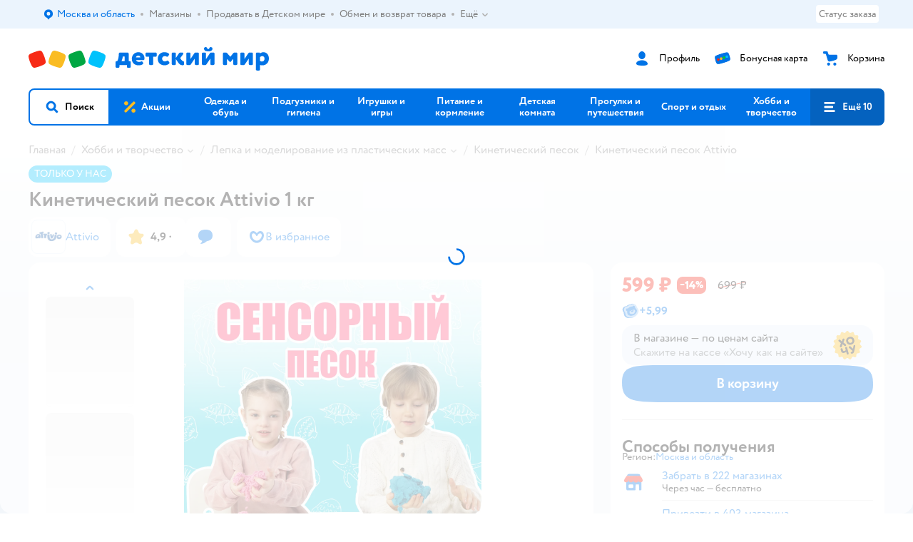

--- FILE ---
content_type: text/html; charset=utf-8
request_url: https://www.detmir.ru/product/index/id/3169443/
body_size: 27230
content:
<!DOCTYPE html><html lang="ru"><head><meta charSet="utf-8"/><meta name="viewport" content="width=device-width, initial-scale=1"/><script async="" data-chunk="performanceLogger" src="https://go.detmir.st/js/production_615a94beb41c5f/2879.2ec84b7a3cb14fcf.js"></script><script async="" data-chunk="app" src="https://go.detmir.st/js/production_615a94beb41c5f/7846.3c651bb3db7d49e1.js" crossorigin="anonymous" fetchpriority="high" type="module"></script><script async="" data-chunk="app" src="https://go.detmir.st/js/production_615a94beb41c5f/3524.5e20df06589ae49f.js" crossorigin="anonymous" fetchpriority="high" type="module"></script><script async="" data-chunk="dm" src="https://go.detmir.st/js/production_615a94beb41c5f/3886.1568d993c9a7aef8.chunk.js" crossorigin="anonymous"></script><script async="" data-chunk="app-pages-Product" src="https://go.detmir.st/js/production_615a94beb41c5f/8965.8a5f651c85caf3f8.chunk.js" crossorigin="anonymous"></script><script async="" data-chunk="app-pages-Product" src="https://go.detmir.st/js/production_615a94beb41c5f/3788.084d2261811192f3.chunk.js" crossorigin="anonymous"></script><script async="" data-chunk="app-pages-Product" src="https://go.detmir.st/js/production_615a94beb41c5f/1461.380eeca322debf62.chunk.js" crossorigin="anonymous"></script><script async="" data-chunk="app-pages-Product" src="https://go.detmir.st/js/production_615a94beb41c5f/5315.7e2e03f6f43dc902.chunk.js" crossorigin="anonymous"></script><script async="" data-chunk="app-pages-Product" src="https://go.detmir.st/js/production_615a94beb41c5f/7674.10a609909c65a2ee.chunk.js" crossorigin="anonymous"></script><script async="" data-chunk="app-pages-Product" src="https://go.detmir.st/js/production_615a94beb41c5f/763.8f9deb9b6a476b3b.chunk.js" crossorigin="anonymous"></script><script async="" data-chunk="app-pages-Product" src="https://go.detmir.st/js/production_615a94beb41c5f/3774.7b8dff94208146a1.chunk.js" crossorigin="anonymous"></script><script async="" data-chunk="app-pages-Product" src="https://go.detmir.st/js/production_615a94beb41c5f/3304.98ee433a463e6ff7.chunk.js" crossorigin="anonymous"></script><script async="" data-chunk="app-pages-Product" src="https://go.detmir.st/js/production_615a94beb41c5f/9315.4d4a549d3cf604cd.chunk.js" crossorigin="anonymous"></script><script async="" data-chunk="app-pages-Product" src="https://go.detmir.st/js/production_615a94beb41c5f/4239.d9bbf495a5cc76ed.chunk.js" crossorigin="anonymous"></script><script async="" data-chunk="app-pages-Product" src="https://go.detmir.st/js/production_615a94beb41c5f/455.a67fb4af7e45caf0.chunk.js" crossorigin="anonymous"></script><script async="" data-chunk="app-pages-Product" src="https://go.detmir.st/js/production_615a94beb41c5f/3189.b4e633c72e7a0c68.chunk.js" crossorigin="anonymous"></script><meta http-equiv="X-UA-Compatible" content="IE=edge"/><title>Кинетический песок Attivio 1 кг  ДМ/П-14 купить по цене 599 ₽ в интернет-магазине Детский мир</title><meta name="description" content="Кинетический песок Attivio 1 кг  страна производства Россия ⚡️ заказать за 599 ₽ в интернет-магазине Детский мир. Размеры в наличии . Бесплатная доставка. Читайте отзывы, характеристики, смотрите 10 фото ДМ/П-14"/><meta name="robots" content="index,follow"/><link rel="canonical" href="https://www.detmir.ru/product/index/id/3169443/"/><link data-chunk="app" rel="preload" as="style" href="https://go.detmir.st/css/production_615a94beb41c5f/vendor.5ed2ae0bf92331b5.css"/><link data-chunk="app" rel="preload" as="style" href="https://go.detmir.st/css/production_615a94beb41c5f/base.afa968ed59dd6bcf.css"/><link data-chunk="app" rel="preload" as="style" href="https://go.detmir.st/css/production_615a94beb41c5f/1869.278ef63bcc4a317c.css"/><script>let token = null;

window.logClientError = async error => {
  const { location, navigator } = window;

  const payload = [
    {
      client: 'ui',
      level: 'error',
      host: location.host,
      href: location.href,
      logger: error.type,
      requestId: null,
      message: error.message,
      stack: error.stack,
      description: JSON.stringify({
        userAgent: navigator.userAgent,
      }),
    },
  ];

  const apiUrl = new URL(window.detmirUtilityData.apiUrl);

  if (!token) {
    apiUrl.pathname = 'v1/tokens/csrf';
    try {
      const response = await fetch(apiUrl.toString(), { credentials: 'include' });
      token = (await response.json()).token;
    } catch (e) {
      // eslint-disable-next-line no-console
      console.error('Failed to fetch CSRF token:', e);
    }
  }

  apiUrl.pathname = 'v1/client-events';
  fetch(apiUrl.toString(), {
    method: 'POST',
    credentials: 'include',
    headers: {
      'Content-Type': 'application/json',
      'X-CSRF-Token': token,
    },
    body: JSON.stringify(payload),
  });
};
</script><script type="text/javascript" data-chunk="app">const MAX_ERRORS = 3;
let TOTAL_ERRORS_SENT = 0;
window.addEventListener(
  'error',
  event => {
    if (event.target.tagName === 'SCRIPT' && event.target.crossOrigin === 'anonymous') {
      if (TOTAL_ERRORS_SENT >= MAX_ERRORS) {
        return;
      }

      const el = event.target;
      const newScript = el.cloneNode();
      newScript.crossOrigin = undefined;
      document.head.appendChild(newScript);

      window.logClientError({
        type: 'JSERROR',
        message: `Ошибка загрузки скрипта: ${el.src}; Ошибка: ${event?.message ?? event?.error?.message} `,
        stack: event.stack,
      });
      TOTAL_ERRORS_SENT++;
    }
  },
  true
);
</script><script>window.detmirCountry='RU';</script><script>window.detmirUtilityData = {"arePerfMetricsEnabled":false,"appEnv":"production","apm":{"gatherPercentage":0.1,"serverUrl":"https://elk-rum.detmir.ru/"},"apiUrl":"https://api.detmir.ru/","routesFeatureFlags":{"isCardBindings":false,"isZooCharity":true,"hasEGiftCards":true,"isCoinsEnabled":false},"isRequestFromBot":true};</script><script>const unregisterServiceWorker = () => {
  if (window.navigator && navigator.serviceWorker) {
    navigator.serviceWorker.getRegistrations().then(registrations => {
      registrations.forEach(registration => {
        if (registration.scope === `${window.location.origin}/`) {
          registration.unregister();
        }
      });
    });
  }
};
unregisterServiceWorker();
</script><script type="text/javascript">const { pathname = '', hostname = '', search } = window.location || {};
const queryParams = new URLSearchParams(search);

let page = pathname;

if (pathname === '/cart/' && queryParams.get('step')) {
  // eslint-disable-next-line prefer-template
  page = pathname + '?step=' + queryParams.get('step');
}

const metrics = [
  {
    name: 'user_event',
    site: window.detmirUtilityData.appEnv ?? 'local',
    page,
    domain: hostname,
    event: 'pageview_start',
    value: 1,
  },
];
navigator.sendBeacon('https://telegraf.detmir-stats.ru/ui', JSON.stringify(metrics));
</script><link data-chunk="app" rel="stylesheet" href="https://go.detmir.st/css/production_615a94beb41c5f/vendor.5ed2ae0bf92331b5.css" fetchPriority="high"/><link data-chunk="app" rel="stylesheet" href="https://go.detmir.st/css/production_615a94beb41c5f/base.afa968ed59dd6bcf.css" fetchPriority="high"/><link data-chunk="app" rel="stylesheet" href="https://go.detmir.st/css/production_615a94beb41c5f/1869.278ef63bcc4a317c.css"/><script id="__LOADABLE_REQUIRED_CHUNKS__" type="application/json">[3886,8965,3788,1461,5315,7674,763,3774,3304,9315,4239,455,3189]</script><script id="__LOADABLE_REQUIRED_CHUNKS___ext" type="application/json">{"namedChunks":["dm","app-pages-Product"]}</script><script>
          (function() {
            function getHtmlSelector(node) {
              if (!node) {
                return '';
              }
            
              let name = node.nodeName.toLowerCase();
              if (name === 'body') {
                return 'html>body';
              }
              if (node.id) {
                return name+'#'+node.id;
              }
              if (node.className && node.className.length) {
                name += '.' + [...node.classList.values()].join('.');
              }
              
              return getHtmlSelector(node.parentElement) + '>' + name;
            };
          
            window.detmirStartupClicks = [];
          
            function onClick(event) {
              if (window.detmirStartupClicks.length > 5) {
                window.detmirStartupClicks.shift();
              }
  
              window.detmirStartupClicks.push({ 
                time: performance.now ? performance.now() : Date.now(),
                target: getHtmlSelector(event.target) 
              });
            }
          
            document.addEventListener('click', onClick);
            
            document.addEventListener('detmirHydrateFinish', () => {
              window.removeEventListener('click', onClick);
            }, { once: true });
          })();
        </script><link rel="shortcut icon" type="image/x-icon" href="https://go.detmir.st/img/production_615a94beb41c5f/a780b22ab498f751c69ff8064f2eebb8.ico"/><link rel="apple-touch-icon-precomposed" sizes="57x57" href="https://go.detmir.st/img/production_615a94beb41c5f/2b26a9d949e6d3ea44da296178521269.png"/><link rel="apple-touch-icon-precomposed" sizes="114x114" href="https://go.detmir.st/img/production_615a94beb41c5f/d35828d05da42da9e45fbb3291cdf919.png"/><link rel="apple-touch-icon-precomposed" sizes="72x72" href="https://go.detmir.st/img/production_615a94beb41c5f/553d4b780ac22b07e3d6a52441299421.png"/><link rel="apple-touch-icon-precomposed" sizes="144x144" href="https://go.detmir.st/img/production_615a94beb41c5f/d48b4050c45a36f919d32a949b055914.png"/><link rel="apple-touch-icon-precomposed" sizes="60x60" href="https://go.detmir.st/img/production_615a94beb41c5f/8c5ef86d3f01767a694b1d46b9083da2.png"/><link rel="apple-touch-icon-precomposed" sizes="120x120" href="https://go.detmir.st/img/production_615a94beb41c5f/fa669e33297a88241c83fd667d62531e.png"/><link rel="apple-touch-icon-precomposed" sizes="76x76" href="https://go.detmir.st/img/production_615a94beb41c5f/20df95d56d90bc78dca92af9b06052db.png"/><link rel="apple-touch-icon-precomposed" sizes="152x152" href="https://go.detmir.st/img/production_615a94beb41c5f/51c3eee8752ef021f6e80605fbd4c521.png"/><link rel="icon" type="image/png" href="https://go.detmir.st/img/production_615a94beb41c5f/5bb06e2b25660ec574e6812361d13732.png" sizes="196x196"/><link rel="icon" type="image/png" href="https://go.detmir.st/img/production_615a94beb41c5f/30f48d4f41e8d00e30c5c7ba09ea0b2d.png" sizes="96x96"/><link rel="icon" type="image/png" href="https://go.detmir.st/img/production_615a94beb41c5f/79c8d4d535e4946b8cafb6ed85291edc.png" sizes="32x32"/><link rel="icon" type="image/png" href="https://go.detmir.st/img/production_615a94beb41c5f/67d5167b2d9d125757e9b6590ea88887.png" sizes="16x16"/><link rel="icon" type="image/png" href="https://go.detmir.st/img/production_615a94beb41c5f/3d06f4b72909e298b801ae0e35120f1c.png" sizes="128x128"/><meta name="application-name" content=" "/><meta name="msapplication-TileColor" content="#FFFFFF"/><meta name="msapplication-TileImage" content="https://go.detmir.st/img/production_615a94beb41c5f/d48b4050c45a36f919d32a949b055914.png"/><meta name="msapplication-square70x70logo" content="https://go.detmir.st/img/production_615a94beb41c5f/45ed6fcc191585121e3d7be7946d1f70.png"/><meta name="msapplication-square150x150logo" content="https://go.detmir.st/img/production_615a94beb41c5f/cc4d71f26fa63a811ab34b851d3f7a50.png"/><meta name="msapplication-wide310x150logo" content="https://go.detmir.st/img/production_615a94beb41c5f/85a7f1d3f18b655fe498b471bed8c2c3.png"/><meta name="msapplication-square310x310logo" content="https://go.detmir.st/img/production_615a94beb41c5f/8e24ca053afd83c5b21f5d1cce3e228a.png"/><meta property="og:type" content="website"/><meta property="og:url" content="https://www.detmir.ru"/><meta property="og:title" content="Кинетический песок Attivio 1 кг  ДМ/П-14 купить по цене 599 ₽ в интернет-магазине Детский мир"/><meta property="og:description" content="Кинетический песок Attivio 1 кг  страна производства Россия ⚡️ заказать за 599 ₽ в интернет-магазине Детский мир. Размеры в наличии . Бесплатная доставка. Читайте отзывы, характеристики, смотрите 10 фото ДМ/П-14"/><meta property="og:image" content="https://catalog-cdn.detmir.st/media/UGG7Sz8FTf52PZsZCGHxqwEAnOcJhF0ixlxvAxiq_HA=.webp?preset=site_product_gallery_r450"/><meta property="fb:image" content="https://catalog-cdn.detmir.st/media/UGG7Sz8FTf52PZsZCGHxqwEAnOcJhF0ixlxvAxiq_HA=.webp?preset=site_product_gallery_r450"/><meta property="vk:image" content="https://catalog-cdn.detmir.st/media/UGG7Sz8FTf52PZsZCGHxqwEAnOcJhF0ixlxvAxiq_HA=.webp?preset=site_product_gallery_r450"/><meta property="twitter:image" content="https://catalog-cdn.detmir.st/media/UGG7Sz8FTf52PZsZCGHxqwEAnOcJhF0ixlxvAxiq_HA=.webp?preset=site_product_gallery_r450"/><meta property="og:image:width" content="1200"/><meta property="og:image:height" content="630"/><meta name="google-site-verification" content="H12mlaR4ux4mUKnx_ECZzODISfpLd6wlgAZVM5XZSYU"/><link hrefLang="x-default" href="https://www.detmir.ru/product/index/id/3169443/" rel="alternate"/><link hrefLang="ru-ru" href="https://www.detmir.ru/product/index/id/3169443/" rel="alternate"/><link hrefLang="ru-by" href="https://detmir.by/product/index/id/3169443/" rel="alternate"/><link hrefLang="ru-kz" href="https://detmir.kz/product/index/id/3169443/" rel="alternate"/><link rel="image_src" href="https://catalog-cdn.detmir.st/media/UGG7Sz8FTf52PZsZCGHxqwEAnOcJhF0ixlxvAxiq_HA=.webp?preset=site_product_gallery_r450"/></head><body class="theme-dm"><div id="helpdesk-eddy-container"></div><div id="app-container"><link rel="preload" as="image" href="https://go.detmir.st/img/production_615a94beb41c5f/cc1da3cbe876bf43d1266d45a3920347.svg" fetchPriority="high"/><link rel="preload" as="image" href="https://catalog-cdn.detmir.st/media/b5ZP7YPULCNfbPWn3DgHfXRE9a4WQ04h9UCQsO6s5eU=.jpeg"/><!--$--><!--/$--><!--$--><!--/$--><div class="jrLsE"><header role="banner" class="header dnYar"><nav class="PudMh VRjKb" aria-label="Дополнительная навигация"><div class="dYvDm" data-testid="additionalNavigation"><div class="snSHG"><ul class="KPAvT zUEyg Xhmqa"><li class="IDSfq DDWSH uCnqS lGxNe zMhZG ujEdT IUqts" data-testid="additionalNavigationGeoChooser"><div class="kZXhq"><!--$--><!--$--><div style="position:relative"><button aria-haspopup="dialog" class="CeXKm yDUrO fVWeq FUKEd"><i class="JcNfr VaWwl FOSxX iyzfq hwAMY" aria-hidden="true"><svg xmlns="http://www.w3.org/2000/svg" xmlns:xlink="http://www.w3.org/1999/xlink" class="btLZs"><use xlink:href="/img/production_615a94beb41c5f/a7df7b208685e68cdc8e3c302a2634f9.svg#dm_pin"></use></svg></i><span class="UJWGs">Выбор адреса доставки.</span><span data-testid="geoChooserLink" class="cHEVf Euniu aAxYk WrZzq">Москва и область</span></button><div></div><div role="dialog" aria-modal="true" aria-labelledby="regionConfirmationModalTitle" class="VbRAj Tfwnh NRspI jkbvF PIQhc HmquA"><div class="UKbKh"></div><div class="pMhYx nkntf"><div class="AznHm"><div class="yjjRv"><div class="SRIWH"><span data-testid="typography" class="Stsns LaUyi aAxYk WrZzq" id="regionConfirmationModalTitle">Ваш регион</span><span data-testid="typography" class="uuPaY PDJEW aAxYk QdjwF" aria-hidden="true"></span></div><img class="chvMC" src="https://go.detmir.st/img/production_615a94beb41c5f/cc1da3cbe876bf43d1266d45a3920347.svg" alt="globe" fetchPriority="high" aria-hidden="true"/></div><div class="esVxi"><button type="button" role="button" class="zVAvY qYnhv LpqVT AIRxK cIstC"><span class="ExGnU"><span class="hJvCd">Верно!</span></span></button><button type="button" role="button" class="zVAvY LpqVT TRsPL gkABZ"><span class="ExGnU"><span class="hJvCd"><span class="YbExo">Нет, другой</span></span></span></button></div></div></div></div></div><!--/$--><!--/$--></div></li><li class="IDSfq DDWSH uCnqS lGxNe zMhZG mHiue uvvWN IUqts wRlrs"><a class="MhlEV" href="/shops/" target="_self" rel="nofollow"><span class="kZXhq">Магазины</span></a></li><li class="IDSfq DDWSH uCnqS lGxNe zMhZG mHiue uvvWN IUqts wRlrs"><a class="MhlEV" href="https://partner.detmir.market/?utm_source=www.detmir.ru" target="_self" rel="nofollow"><span class="kZXhq">Продавать в Детском мире</span></a></li><li class="IDSfq DDWSH uCnqS lGxNe zMhZG mHiue uvvWN IUqts wRlrs"><a class="MhlEV" href="/pages/exchange_and_refund/" target="_self" rel="nofollow"><span class="kZXhq">Обмен и возврат товара</span></a></li><li class="IDSfq DDWSH uCnqS lGxNe zMhZG mHiue rtYCH uvvWN IUqts" data-testid="additionalNavigationMenuMore"><div class="kZXhq"><!--$--><div><div class="gBdBn"><button aria-expanded="false" aria-haspopup="listbox" class="CeXKm SyhAH OLKrB">Ещё<div class="JdKmw"><i class="JcNfr PiHza utBZK" aria-hidden="true"><svg xmlns="http://www.w3.org/2000/svg" xmlns:xlink="http://www.w3.org/1999/xlink" class="btLZs"><use xlink:href="/img/production_615a94beb41c5f/a7df7b208685e68cdc8e3c302a2634f9.svg#dm_arrow_short_bottom"></use></svg></i></div></button><div class="VbRAj UBCvx UgzHn sHQGW vcTeR ZzOXw zGBir HmquA mGpVD"><div class="pMhYx mGpVD"></div></div></div></div><!--/$--></div></li></ul></div><div class="fdHdW"><div class="zPwYX" data-testid="additionalNavigationOrderStatus"><a class="iZDJn" rel="nofollow" href="/profile/orders/">Статус заказа</a></div><!--$--><!--/$--></div></div></nav><div class="EWINM"><div class="VZsED"><!--$--><a href="/" class="Xxrvj lYbEe" title="Детский мир" data-testid="logoLink"></a><!--/$--><!--$--><div class="nWLgI" data-testid="headerControlsBlock"><div class="dflCW tdrjI" data-testid="headerLoginBlock"><div class="WtDCv dflCW"><div class="AZCqi"><span class="ZVhka"><i class="JcNfr EEmQE bvDwa" aria-hidden="true"><svg xmlns="http://www.w3.org/2000/svg" xmlns:xlink="http://www.w3.org/1999/xlink" class="btLZs"><use xlink:href="/img/production_615a94beb41c5f/a7df7b208685e68cdc8e3c302a2634f9.svg#dm_profile"></use></svg></i></span></div><a href="/profile/" class="YsSkZ" rel="nofollow" data-testid="headerLoginBlock"><span class="CMkkv">Профиль</span></a></div></div><div class="WtDCv nSlTC dflCW"><div class="AZCqi"><span class="ZVhka"><i class="JcNfr EEmQE" aria-hidden="true"><svg xmlns="http://www.w3.org/2000/svg" xmlns:xlink="http://www.w3.org/1999/xlink" class="btLZs"><use xlink:href="/img/production_615a94beb41c5f/a7df7b208685e68cdc8e3c302a2634f9.svg#dm_prof_bonus_card"></use></svg></i></span></div><a href="https://bonus.detmir.ru/" class="YsSkZ" rel="nofollow" data-testid="headerBonusBlock"><span class="CMkkv">Бонусная карта</span></a></div><div class="WtDCv iridR dflCW"><div class="AZCqi"><span class="ZVhka"><i class="JcNfr EEmQE" aria-hidden="true"><svg xmlns="http://www.w3.org/2000/svg" xmlns:xlink="http://www.w3.org/1999/xlink" class="btLZs"><use xlink:href="/img/production_615a94beb41c5f/a7df7b208685e68cdc8e3c302a2634f9.svg#dm_cart"></use></svg></i></span></div><a href="/cart/" class="YsSkZ" data-testid="headerCartBlock"><span class="CMkkv">Корзина</span></a></div></div><!--/$--></div></div><div class="LETnS Luqyu"><button class="CeXKm HiIPx" data-testid="navigationBackground" role="button" type="button"><span class="tKljo">кнопка навигации</span></button><nav aria-label="Главное меню" class="jJFug"><div class="tweWM"><ul class="roTie"><!--$--><li data-dy="magnifier" class="NMROV tUJyR"><button class="CeXKm doJTR" role="button" type="button"><i class="JcNfr fpZsC OnuaM" aria-hidden="true"><svg xmlns="http://www.w3.org/2000/svg" xmlns:xlink="http://www.w3.org/1999/xlink" class="btLZs"><use xlink:href="/img/production_615a94beb41c5f/a7df7b208685e68cdc8e3c302a2634f9.svg#dm_search"></use></svg></i><span>Поиск</span></button></li><!--/$--><!--$--><li class="NMROV qgBzF"><a class="doJTR" href="https://www.detmir.ru/actions/"><span style="background-image:url(https://go.detmir.st/images/siteMenu/f6e14b016e91fd01e840e6a5c4172d13be0f7af9.svg)" class="nVebk AoUVO"></span><span class="mJmwr">Акции</span></a></li><li class="NMROV qgBzF"><a href="https://www.detmir.ru/catalog/index/name/children_clothes/" class="doJTR" data-testid="navigationLink"><span class="mJmwr">Одежда и обувь</span></a></li><li class="NMROV qgBzF"><a class="doJTR" href="https://www.detmir.ru/catalog/index/name/hygiene_care/"><span class="mJmwr">Подгузники и гигиена</span></a></li><li class="NMROV qgBzF"><a class="doJTR" href="https://www.detmir.ru/catalog/index/name/igry_i_igrushki/"><span class="mJmwr">Игрушки и игры</span></a></li><li class="NMROV qgBzF"><a class="doJTR" href="https://www.detmir.ru/catalog/index/name/nutrition_feeding/"><span class="mJmwr">Питание и кормление</span></a></li><li class="NMROV qgBzF"><a class="doJTR" href="https://www.detmir.ru/catalog/index/name/childrens_room/"><span class="mJmwr">Детская комната</span></a></li><li class="NMROV qgBzF"><a class="doJTR" href="https://www.detmir.ru/catalog/index/name/trips_travel/"><span class="mJmwr">Прогулки и путешествия</span></a></li><li class="NMROV qgBzF"><a class="doJTR" href="https://www.detmir.ru/catalog/index/name/sport_otdyh/"><span class="mJmwr">Спорт и отдых</span></a></li><li class="NMROV qgBzF"><a class="doJTR" href="https://www.detmir.ru/catalog/index/name/hobbies_creativity/"><span class="mJmwr">Хобби и творчество</span></a></li><li class="NMROV qgBzF"><a class="doJTR" href="https://www.detmir.ru/catalog/index/name/shkola/"><span class="mJmwr">Канцтовары и товары для школы</span></a></li><li class="NMROV qgBzF"><a class="doJTR" href="https://www.detmir.ru/catalog/index/name/knigy/"><span class="mJmwr">Книги</span></a></li><li class="NMROV qgBzF"><a class="doJTR" href="https://www.detmir.ru/catalog/index/name/dom/"><span class="mJmwr">Дом</span></a></li><li class="NMROV qgBzF"><a class="doJTR" href="https://www.detmir.ru/catalog/index/name/bady_pravilnoe_i_sportivnoe_pitanie/"><span class="mJmwr">Продукты для здоровья и спорта</span></a></li><li class="NMROV qgBzF"><a class="doJTR" href="https://www.detmir.ru/catalog/index/name/tehnika_elektronika_bytovaya/"><span class="mJmwr">Бытовая техника и электроника</span></a></li><li class="NMROV qgBzF"><a class="doJTR" href="https://www.detmir.ru/catalog/index/name/products_for_mother/"><span class="mJmwr">Для родителей</span></a></li><li class="NMROV qgBzF rfXeW"><a class="doJTR" href="https://zoozavr.ru/"><span style="background-image:url(https://go.detmir.st/images/siteMenu/3a22b9c49af7f19a763178db974d2c33559dcf4e.png)" class="nVebk"></span><span class="mJmwr">Товары для животных от Зоозавра</span></a></li><li class="NMROV qgBzF rfXeW"><a class="doJTR" href="https://www.detmir.ru/catalog/index/name/podarki/"><span style="background-image:url(https://go.detmir.st/images/siteMenu/613c0411428fe1c269b7e09d274dac4d095492d5.png)" class="nVebk"></span><span class="mJmwr">Подарки</span></a></li><li class="NMROV qgBzF rfXeW"><a class="doJTR" href="https://www.detmir.ru/promocodes/"><span style="background-image:url(https://go.detmir.st/images/siteMenu/e2830b5e4bab0e77eaf48f11f3110460ac3f0f3c.png)" class="nVebk"></span><span class="mJmwr">Промокоды</span></a></li><!--/$--><!--$--><li class="NMROV MRrCk"><button aria-expanded="false" aria-haspopup="menu" class="CeXKm doJTR" data-testid="openMenuButton" role="button" type="button"><i class="JcNfr fpZsC OnuaM" aria-hidden="true"><svg xmlns="http://www.w3.org/2000/svg" xmlns:xlink="http://www.w3.org/1999/xlink" class="btLZs"><use xlink:href="/img/production_615a94beb41c5f/a7df7b208685e68cdc8e3c302a2634f9.svg#dm_menu"></use></svg></i><span>Ещё 10</span></button></li><!--/$--></ul></div></nav><!--$--><div class="eNImK" style="height:0px"></div><!--/$--></div><!--$--><!--/$--></header><!--$--><!--/$--><!--$--><script type="application/ld+json">{"@context":"https://schema.org","description":"<h3>Песок сенсорный Attivio Набор 1кг ДМ/П-14</h3><p>Сенсорный песок&nbsp; Attivio&nbsp; &ndash; отличный материал для занятий лепкой с детьми разного возраста, произведённый из природного материала &ndash; кварцевого песка.</p><ul><li>Легко лепится</li><li>Хорошо сохраняет форму</li><li>Не высыхает и не застывает на воздухе</li><li>Легко удаляется с любых поверхностей</li><li>В состав набора входит оптимальное количество формочек различных цветов</li><li>Удобная упаковка-сундучок позволит сохранить песок и необходимые атрибуты между занятиями </li></ul><p><strong>В состав набора входит:&nbsp; </strong></p><ul><li>сенсорный песок 1,0 кг (2 цвета по 0,5 кг)</li><li>формочки для лепки &ndash; 8 штук</li><li>подробная инструкция</li></ul><p><strong>Характеристики:</strong></p><ul><li>упаковка &ndash; пластиковый контейнер с прозрачной крышкой</li><li>тип использования &ndash; полностью готов к использованию</li><li>состав песка: кварцевый песок, полимерная композиция, краситель (для цветного песка), ароматизатор &laquo;Яблоко&raquo;</li><li>вес песка &ndash; 1,0 кг +/- 10 г</li><li>вес набора &ndash; 1,1 кг</li><li>срок годности &ndash; 1 год с начала использования при соблюдении условий хранения</li><li>условия хранения &ndash; хранить при температуре от +5 &deg; до +35 &deg; С</li><li>возраст &ndash; для детей старше 3 лет</li></ul>","name":"Кинетический песок Attivio 1 кг","brand":{"@type":"Brand","name":"Attivio"},"review":[{"@type":"Review","datePublished":"2022-06-26","name":"Отличный товар","author":"Алена","description":"Классный набор, все, что нужно для игры и хранения в 1 покупке ? жалко, что песок 2 цветов, Видимо производители попытались угодить и мальчикам, и девочкам, положив 0,5 кг розового и 0,5 кг голубого. На мой взгляд лучше бы был 1 кг нейтрального цвета - жёлтого или зелёного. У нас через полчаса игры стал грязно сиреневый песок, потому что ребёнок смешал все)"},{"@type":"Review","datePublished":"2022-07-16","name":"Отличный товар","author":"Марина С.","description":"Песок понравился. Сразу смешали два  цвета. Хорошо держит форму, легко счищается с одежды, не оставляет на ней следов. К рукам не прилипает"},{"@type":"Review","datePublished":"2022-09-26","name":"Отличный товар","author":"Наталья В.","description":"Этот песок в отличие от других не оставляет 'жирных' пятен  на полу, если вдруг рассыпался. Покупаю не первый раз. Покупали по акции. Дети играют с удовольствием"},{"@type":"Review","datePublished":"2021-10-11","name":"Хороший товар","author":"Надежда К.","description":"Мы большие любители всяких слаймов, пластили и песка и уже кое-что в этом понимаем))) в общем, песок не самый классный, бюджетный вариантик, но, в целом, пойдет. Пасок много, контейнер можно потом для карандашей и фломастеров применять. Покупали за 250 рублей по акции."},{"@type":"Review","datePublished":"2022-12-12","name":"Отличный товар","author":"Анонимный о.","description":"Очень интересный, яркий"},{"@type":"Review","datePublished":"2022-12-18","name":"Отличный товар","author":"Вячеслав К.","description":"50  минут тишины и спокойствия для родителей,  оценили !"},{"@type":"Review","datePublished":"2022-12-13","name":"Отличный товар","author":"Aleksandra M.","description":"Отличный песок! Совсем не липнет к рукам"},{"@type":"Review","datePublished":"2022-12-11","name":"Отличный товар","author":"Анонимный о.","description":"Песок хороший, к рукам не липнет.  Ребёнок доволен."},{"@type":"Review","datePublished":"2022-12-06","name":"Отличный товар","author":"Каролина Ж.","description":"Абалденный песок, ребёнок 2.2 залип"},{"@type":"Review","datePublished":"2022-08-30","name":"Отличный товар","author":"Юлия","description":"Песок просто замечательный, рекомендую!"}],"aggregateRating":{"@type":"AggregateRating","ratingValue":4.9,"bestRating":"5","worstRating":"1","reviewCount":549},"@type":"Product","mpn":"ДМ/П-14","sku":"3169443","image":"https://catalog-cdn.detmir.st/media/UGG7Sz8FTf52PZsZCGHxqwEAnOcJhF0ixlxvAxiq_HA=.jpeg","offers":{"@type":"Offer","url":"https://www.detmir.ru/product/index/id/3169443/","availability":"InStock","price":599,"priceCurrency":"RUB","category":"Кинетический песок Attivio","shippingDetails":{"@type":"OfferShippingDetails","shippingRate":{"@type":"MonetaryAmount","value":"0","currency":"RUB"},"shippingDestination":{"@type":"DefinedRegion","addressCountry":"RU"},"deliveryTime":{"@type":"ShippingDeliveryTime","handlingTime":{"@type":"QuantitativeValue","minValue":"0","maxValue":"1"}}}}}</script><!--/$--><!--$--><div class="i-flocktory" data-fl-action="track-item-view" data-fl-item-id="3169443" data-fl-item-category_id="9541" data-fl-item-name="Кинетический песок Attivio 1 кг" data-fl-item-url="https://www.detmir.ru/product/index/id/3169443/" data-fl-item-price="599" data-fl-item-picture="https://catalog-cdn.detmir.st/media/UGG7Sz8FTf52PZsZCGHxqwEAnOcJhF0ixlxvAxiq_HA=.jpeg" data-fl-item-vendor="Attivio" data-fl-item-available="true"></div><!--/$--><main class="JZmLh"><div class="EtpFX"><!--$--><header class="cBJnG"><!--$--><script type="application/ld+json">{"@context":"https://schema.org","@type":"BreadcrumbList","itemListElement":[{"@type":"ListItem","position":"1","item":{"@id":"/","name":"Главная"}},{"@type":"ListItem","position":"2","item":{"@id":"https://www.detmir.ru/catalog/index/name/hobbies_creativity/","name":"⭐ Хобби и творчество"}},{"@type":"ListItem","position":"3","item":{"@id":"https://www.detmir.ru/catalog/index/name/all_molding/","name":"⭐ Лепка и моделирование из пластических масс"}},{"@type":"ListItem","position":"4","item":{"@id":"https://www.detmir.ru/catalog/index/name/kinetic_sand/","name":"⭐ Кинетический песок"}},{"@type":"ListItem","position":"5","item":{"@id":"/catalog/index/name/kinetic_sand/brand/9801/","name":"⭐ Кинетический песок Attivio"}}]}</script><nav class="yONMw" aria-label="breadcrumb"><ul class="MUTqd EqlWe" data-testid="breadcrumbsList"><li class="qGKvQ" data-testid="breadcrumbsItem"><i class="JcNfr VaWwl UoeHO" aria-hidden="true"><svg xmlns="http://www.w3.org/2000/svg" xmlns:xlink="http://www.w3.org/1999/xlink" class="btLZs"><use xlink:href="/img/production_615a94beb41c5f/a7df7b208685e68cdc8e3c302a2634f9.svg#dm_arrow_short_left"></use></svg></i><div class="AqLqC MwQuB"><a href="/" class="WEBSQ" data-testid="linkComponentLink">Главная</a><i class="JcNfr PiHza fEPyZ" aria-hidden="true"><svg xmlns="http://www.w3.org/2000/svg" xmlns:xlink="http://www.w3.org/1999/xlink" class="btLZs"><use xlink:href="/img/production_615a94beb41c5f/a7df7b208685e68cdc8e3c302a2634f9.svg#dm_arrow_short_bottom"></use></svg></i></div></li><li class="qGKvQ zirzl" data-testid="breadcrumbsItem"><i class="JcNfr VaWwl UoeHO" aria-hidden="true"><svg xmlns="http://www.w3.org/2000/svg" xmlns:xlink="http://www.w3.org/1999/xlink" class="btLZs"><use xlink:href="/img/production_615a94beb41c5f/a7df7b208685e68cdc8e3c302a2634f9.svg#dm_arrow_short_left"></use></svg></i><div class="AqLqC MwQuB"><a href="https://www.detmir.ru/catalog/index/name/hobbies_creativity/" class="WEBSQ" data-testid="linkComponentLink">Хобби и творчество</a><i class="JcNfr PiHza fEPyZ" aria-hidden="true"><svg xmlns="http://www.w3.org/2000/svg" xmlns:xlink="http://www.w3.org/1999/xlink" class="btLZs"><use xlink:href="/img/production_615a94beb41c5f/a7df7b208685e68cdc8e3c302a2634f9.svg#dm_arrow_short_bottom"></use></svg></i><div class="qmnbJ"><ul class="LtWWf"><li class="obADO"><a href="https://www.detmir.ru/catalog/index/name/all_molding/" class="WEBSQ" data-testid="linkComponentLink">Лепка и моделирование из пластических масс</a></li><li class="obADO"><a href="https://www.detmir.ru/catalog/index/name/explore_world_playing/" class="WEBSQ" data-testid="linkComponentLink">Изучаем мир играя</a></li><li class="obADO"><a href="https://www.detmir.ru/catalog/index/name/puzzles_mosaics/" class="WEBSQ" data-testid="linkComponentLink">Пазлы и мозаика</a></li><li class="obADO"><a href="https://www.detmir.ru/catalog/index/name/all_creative/" class="WEBSQ" data-testid="linkComponentLink">Все для творчества</a></li><li class="obADO"><a href="https://www.detmir.ru/catalog/index/name/all_painting/" class="WEBSQ" data-testid="linkComponentLink">Юный художник</a></li><li class="obADO"><a href="https://www.detmir.ru/catalog/index/name/modeli_dlya_sborki/" class="WEBSQ" data-testid="linkComponentLink">Сборное моделирование</a></li><li class="obADO"><a href="https://www.detmir.ru/catalog/index/name/cosmetics_accessories_girls/" class="WEBSQ" data-testid="linkComponentLink">Бижутерия и аксессуары для волос</a></li><li class="obADO"><a href="https://www.detmir.ru/catalog/index/name/party_goods/" class="WEBSQ" data-testid="linkComponentLink">Все для веселого праздника</a></li><li class="obADO"><a href="https://www.detmir.ru/catalog/index/name/tools_modeling/" class="WEBSQ" data-testid="linkComponentLink">Инструменты и аксессуары для лепки и рисования</a></li><li class="obADO"><a href="https://www.detmir.ru/catalog/index/name/muzulkalnye_instrumenty/" class="WEBSQ" data-testid="linkComponentLink">Музыкальные инструменты</a></li><li class="obADO"><a href="https://www.detmir.ru/catalog/index/name/shveynaya-galantereya/" class="WEBSQ" data-testid="linkComponentLink">Швейная галантерея</a></li><li class="obADO"><a href="https://www.detmir.ru/catalog/index/name/christmas_products/" class="WEBSQ" data-testid="linkComponentLink">Новогодние товары</a></li><li class="obADO"><a href="https://www.detmir.ru/catalog/index/name/christmas_books/" class="WEBSQ" data-testid="linkComponentLink">Новогодние книги</a></li></ul></div></div></li><li class="qGKvQ zirzl" data-testid="breadcrumbsItem"><i class="JcNfr VaWwl UoeHO" aria-hidden="true"><svg xmlns="http://www.w3.org/2000/svg" xmlns:xlink="http://www.w3.org/1999/xlink" class="btLZs"><use xlink:href="/img/production_615a94beb41c5f/a7df7b208685e68cdc8e3c302a2634f9.svg#dm_arrow_short_left"></use></svg></i><div class="AqLqC MwQuB"><a href="https://www.detmir.ru/catalog/index/name/all_molding/" class="WEBSQ" data-testid="linkComponentLink">Лепка и моделирование из пластических масс</a><i class="JcNfr PiHza fEPyZ" aria-hidden="true"><svg xmlns="http://www.w3.org/2000/svg" xmlns:xlink="http://www.w3.org/1999/xlink" class="btLZs"><use xlink:href="/img/production_615a94beb41c5f/a7df7b208685e68cdc8e3c302a2634f9.svg#dm_arrow_short_bottom"></use></svg></i><div class="qmnbJ"><ul class="LtWWf"><li class="obADO"><a href="https://www.detmir.ru/catalog/index/name/clay/" class="WEBSQ" data-testid="linkComponentLink">Лепка из пластических масс</a></li><li class="obADO"><a href="https://www.detmir.ru/catalog/index/name/sets_plastilin/" class="WEBSQ" data-testid="linkComponentLink">Наборы с пластилином</a></li><li class="obADO"><a href="https://www.detmir.ru/catalog/index/name/plastic_masses/" class="WEBSQ" data-testid="linkComponentLink">Лепка из глины</a></li><li class="obADO"><a href="https://www.detmir.ru/catalog/index/name/kinetic_sand/" class="WEBSQ" data-testid="linkComponentLink">Кинетический песок</a></li><li class="obADO"><a href="https://www.detmir.ru/catalog/index/name/gum_hands_slimy/" class="WEBSQ" data-testid="linkComponentLink">Жвачка для рук, лизуны и слаймы</a></li><li class="obADO"><a href="https://www.detmir.ru/catalog/index/name/boards_sculpting/" class="WEBSQ" data-testid="linkComponentLink">Коврики и доски для творчества</a></li><li class="obADO"><a href="https://www.detmir.ru/catalog/index/name/create_slime_gum_hands/" class="WEBSQ" data-testid="linkComponentLink">Наборы для создания слаймов и жвачки для рук</a></li></ul></div></div></li><li class="qGKvQ" data-testid="breadcrumbsItem"><i class="JcNfr VaWwl UoeHO" aria-hidden="true"><svg xmlns="http://www.w3.org/2000/svg" xmlns:xlink="http://www.w3.org/1999/xlink" class="btLZs"><use xlink:href="/img/production_615a94beb41c5f/a7df7b208685e68cdc8e3c302a2634f9.svg#dm_arrow_short_left"></use></svg></i><div class="AqLqC MwQuB"><a href="https://www.detmir.ru/catalog/index/name/kinetic_sand/" class="WEBSQ" data-testid="linkComponentLink">Кинетический песок</a><i class="JcNfr PiHza fEPyZ" aria-hidden="true"><svg xmlns="http://www.w3.org/2000/svg" xmlns:xlink="http://www.w3.org/1999/xlink" class="btLZs"><use xlink:href="/img/production_615a94beb41c5f/a7df7b208685e68cdc8e3c302a2634f9.svg#dm_arrow_short_bottom"></use></svg></i></div></li><li class="qGKvQ" data-testid="breadcrumbsItem"><i class="JcNfr VaWwl UoeHO" aria-hidden="true"><svg xmlns="http://www.w3.org/2000/svg" xmlns:xlink="http://www.w3.org/1999/xlink" class="btLZs"><use xlink:href="/img/production_615a94beb41c5f/a7df7b208685e68cdc8e3c302a2634f9.svg#dm_arrow_short_left"></use></svg></i><div class="AqLqC MwQuB"><a href="/catalog/index/name/kinetic_sand/brand/9801/" class="WEBSQ" data-testid="linkComponentLink">Кинетический песок Attivio</a><i class="JcNfr PiHza fEPyZ" aria-hidden="true"><svg xmlns="http://www.w3.org/2000/svg" xmlns:xlink="http://www.w3.org/1999/xlink" class="btLZs"><use xlink:href="/img/production_615a94beb41c5f/a7df7b208685e68cdc8e3c302a2634f9.svg#dm_arrow_short_bottom"></use></svg></i></div></li></ul></nav><!--/$--></header><!--/$--><div class="ZMKXY" data-testid="productSections"><section class="PlZhG"><!--$--><div class="PZhvT"><!--$--><div class="ZsEUl" data-testid="pictureBlock"><div class="wybfS bHPiL" style="--itemWidth:124px;--itemHeight:155px" data-testid="miniaturesList"><div class="cckbt"><button class="CeXKm DPlpK huMRP HYExJ jnWYi plYXu" data-testid="miniaturesUp" role="button" type="button"><i class="JcNfr VaWwl eKQkz" aria-hidden="true" data-testid="icon"><svg xmlns="http://www.w3.org/2000/svg" xmlns:xlink="http://www.w3.org/1999/xlink" class="btLZs"><use xlink:href="/img/production_615a94beb41c5f/a7df7b208685e68cdc8e3c302a2634f9.svg#dm_arrow_short_top"></use></svg></i><span class="axCpD">назад</span></button><div class="swiper"><div class="swiper-wrapper"><div class="swiper-slide nCmWL" data-testid="miniaturesItem"><div class="OqlGy SocFr CJjWx"></div></div><div class="swiper-slide nCmWL" data-testid="miniaturesItem"><div class="OqlGy SocFr CJjWx"></div></div><div class="swiper-slide nCmWL" data-testid="miniaturesItem"><div class="OqlGy SocFr CJjWx"></div></div><div class="swiper-slide nCmWL" data-testid="miniaturesItem"><div class="OqlGy SocFr CJjWx"></div></div><div class="swiper-slide nCmWL" data-testid="miniaturesItem"><div class="OqlGy SocFr CJjWx"></div></div><div class="swiper-slide nCmWL" data-testid="miniaturesItem"><div class="OqlGy SocFr CJjWx"></div></div><div class="swiper-slide nCmWL" data-testid="miniaturesItem"><div class="OqlGy SocFr CJjWx"></div></div><div class="swiper-slide nCmWL" data-testid="miniaturesItem"><div class="OqlGy SocFr CJjWx"></div></div><div class="swiper-slide nCmWL" data-testid="miniaturesItem"><div class="OqlGy SocFr CJjWx"></div></div><div class="swiper-slide nCmWL" data-testid="miniaturesItem"><div class="OqlGy SocFr CJjWx"></div></div></div></div><button class="CeXKm DPlpK huMRP HYExJ jnWYi plYXu" data-testid="miniaturesDown" role="button" type="button"><i class="JcNfr VaWwl eKQkz" aria-hidden="true" data-testid="icon"><svg xmlns="http://www.w3.org/2000/svg" xmlns:xlink="http://www.w3.org/1999/xlink" class="btLZs"><use xlink:href="/img/production_615a94beb41c5f/a7df7b208685e68cdc8e3c302a2634f9.svg#dm_arrow_short_bottom"></use></svg></i><span class="axCpD">далее</span></button></div></div><div class="pISkd" style="--thumbsSize:124px"><div class="VtBOq"><div class="swiper mitRh"><div class="swiper-wrapper"><div class="swiper-slide"><div class="RzxBc KXkuJ"><div class="OqlGy EeoHI"><picture class="AMlLg" classnameimg="Uxair"><source srcSet="https://img.detmir.st/WgbFs_A_SgHK4ZqZM5rUi0yqQJmzotXusIkjjHhsFYI/rs:fit:2100:2100/g:sm/aHR0cHM6Ly9jYXRhbG9nLWNkbi5kZXRtaXIuc3QvbWVkaWEvVUdHN1N6OEZUZjUyUFpzWkNHSHhxd0VBbk9jSmhGMGl4bHh2QXhpcV9IQT0uanBlZw.webp 3x" type="image/webp"/><img class="OqxAT Uxair MJUUy xDhtt" alt="Кинетический песок Attivio 1 кг - фото 1" src="https://catalog-cdn.detmir.st/media/UGG7Sz8FTf52PZsZCGHxqwEAnOcJhF0ixlxvAxiq_HA=.jpeg" fetchPriority="high" width="700" height="700"/></picture></div></div></div><div class="swiper-slide"><div class="RzxBc KXkuJ"><div class="OqlGy EeoHI"><picture class="AMlLg" classnameimg="Uxair"><source srcSet="https://img.detmir.st/xAK7KjFr9_hPntRmlcIwpBUNPCfj53_gcu9JOiEd3Ss/rs:fit:2100:2100/g:sm/aHR0cHM6Ly9jYXRhbG9nLWNkbi5kZXRtaXIuc3QvbWVkaWEvb2ZLcTg4RHFCX2VBUGV5d2xaVzVfUDlvX2NpTklwNktCbjVlaGxCVl91UT0uanBlZw.webp 3x" type="image/webp"/><img class="OqxAT Uxair MJUUy xDhtt" alt="Кинетический песок Attivio 1 кг - фото 2" src="https://catalog-cdn.detmir.st/media/ofKq88DqB_eAPeywlZW5_P9o_ciNIp6KBn5ehlBV_uQ=.jpeg" fetchPriority="high" width="700" height="700"/></picture></div></div></div><div class="swiper-slide"><div class="RzxBc KXkuJ"><div class="OqlGy EeoHI"><picture class="AMlLg" classnameimg="Uxair"><source srcSet="https://img.detmir.st/NcOWZ2BJQ_jQpsLowdm5iUiEyBouo3j9BRxTYlfoUhg/rs:fit:2100:2100/g:sm/aHR0cHM6Ly9jYXRhbG9nLWNkbi5kZXRtaXIuc3QvbWVkaWEvREc3TWl0MEVMY1h4Q2VOMW8yLW1ROThXbHJyb3hpcmZlRFlPZlFzWEFUaz0uanBlZw.webp 3x" type="image/webp"/><img class="OqxAT Uxair MJUUy xDhtt" alt="Кинетический песок Attivio 1 кг - фото 3" src="https://catalog-cdn.detmir.st/media/DG7Mit0ELcXxCeN1o2-mQ98WlrroxirfeDYOfQsXATk=.jpeg" fetchPriority="high" width="700" height="700"/></picture></div></div></div><div class="swiper-slide"><div class="RzxBc KXkuJ"><div class="OqlGy EeoHI"><picture class="AMlLg" classnameimg="Uxair"><source srcSet="https://img.detmir.st/v4ScrqpgH2iH5PKtj0xv3xKDs8MXs_OzBc6yi-NGuCQ/rs:fit:2100:2100/g:sm/aHR0cHM6Ly9jYXRhbG9nLWNkbi5kZXRtaXIuc3QvbWVkaWEvNlRzY3dzeFZ6OU43cmpoek1UbDRmZUg0R29tZGZtYzRzdVJ2RTFscldaYz0uanBlZw.webp 3x" type="image/webp"/><img class="OqxAT Uxair MJUUy xDhtt" alt="Кинетический песок Attivio 1 кг - фото 4" src="https://catalog-cdn.detmir.st/media/6TscwsxVz9N7rjhzMTl4feH4Gomdfmc4suRvE1lrWZc=.jpeg" fetchPriority="high" width="700" height="700"/></picture></div></div></div><div class="swiper-slide"><div class="RzxBc KXkuJ"><div class="OqlGy EeoHI"><picture class="AMlLg" classnameimg="Uxair"><source srcSet="https://img.detmir.st/PTJvKRMQUWDHoIP20cJdEAxULzzv2yfG7PU-btYoM8M/rs:fit:2100:2100/g:sm/aHR0cHM6Ly9jYXRhbG9nLWNkbi5kZXRtaXIuc3QvbWVkaWEvV0V6Y0N3eUxWZzBweW1PRzYwbFQ3VVZOTnRsMWRka2FiWTYxMjNPUGJhRT0uanBlZw.webp 3x" type="image/webp"/><img class="OqxAT Uxair MJUUy xDhtt" alt="Кинетический песок Attivio 1 кг - фото 5" src="https://catalog-cdn.detmir.st/media/WEzcCwyLVg0pymOG60lT7UVNNtl1ddkabY6123OPbaE=.jpeg" fetchPriority="high" width="700" height="700"/></picture></div></div></div><div class="swiper-slide"><div class="RzxBc KXkuJ"><div class="OqlGy EeoHI"><picture class="AMlLg" classnameimg="Uxair"><source srcSet="https://img.detmir.st/uv6mwv9AutAot7JGK0EDktYundFVQ8Oxn76XWcrpaPM/rs:fit:2100:2100/g:sm/aHR0cHM6Ly9jYXRhbG9nLWNkbi5kZXRtaXIuc3QvbWVkaWEvQVFsY3BQSWFmeVd3YklZSGVIUVNIOGFxcE4weE9pbU5fREFITjdhMVYwND0uanBlZw.webp 3x" type="image/webp"/><img class="OqxAT Uxair MJUUy xDhtt" alt="Кинетический песок Attivio 1 кг - фото 6" src="https://catalog-cdn.detmir.st/media/AQlcpPIafyWwbIYHeHQSH8aqpN0xOimN_DAHN7a1V04=.jpeg" fetchPriority="high" width="700" height="700"/></picture></div></div></div><div class="swiper-slide"><div class="RzxBc KXkuJ"><div class="OqlGy EeoHI"><picture class="AMlLg" classnameimg="Uxair"><source srcSet="https://img.detmir.st/hbQYlbn2EKkZred9NUHzrASOTioWvAwTC142xk7R7aY/rs:fit:2100:2100/g:sm/aHR0cHM6Ly9jYXRhbG9nLWNkbi5kZXRtaXIuc3QvbWVkaWEvQUQ5UFVvLVRGRXhVVlpvajZwMGZpbW1hY0hPTGRMa1dzYkNpaGFVRWNqYz0uanBlZw.webp 3x" type="image/webp"/><img class="OqxAT Uxair MJUUy xDhtt" alt="Кинетический песок Attivio 1 кг - фото 7" src="https://catalog-cdn.detmir.st/media/AD9PUo-TFExUVZoj6p0fimmacHOLdLkWsbCihaUEcjc=.jpeg" fetchPriority="high" width="700" height="700"/></picture></div></div></div><div class="swiper-slide"><div class="RzxBc KXkuJ"><div class="OqlGy EeoHI"><picture class="AMlLg" classnameimg="Uxair"><source srcSet="https://img.detmir.st/xaTXRd5fVHj6h_O4WkMQJqAkOSOx0CYVGEg0YhPXqNY/rs:fit:2100:2100/g:sm/aHR0cHM6Ly9jYXRhbG9nLWNkbi5kZXRtaXIuc3QvbWVkaWEvSGZqaExaeDh1ZWxrZHMydFdmdjRDbTF6VU5FclpfMWpOWGplSVpWUFFPcz0uanBlZw.webp 3x" type="image/webp"/><img class="OqxAT Uxair MJUUy xDhtt" alt="Кинетический песок Attivio 1 кг - фото 8" src="https://catalog-cdn.detmir.st/media/HfjhLZx8uelkds2tWfv4Cm1zUNErZ_1jNXjeIZVPQOs=.jpeg" fetchPriority="high" width="700" height="700"/></picture></div></div></div><div class="swiper-slide"><div class="RzxBc KXkuJ"><div class="OqlGy EeoHI"><picture class="AMlLg" classnameimg="Uxair"><source srcSet="https://img.detmir.st/OBeGn9Fr7m_3831beQ6d-pTvOLILtnTc-cQ1Y9Rio0w/rs:fit:2100:2100/g:sm/aHR0cHM6Ly9jYXRhbG9nLWNkbi5kZXRtaXIuc3QvbWVkaWEvR2NsazJvbTRDNDRsUGhYbi0xdHY4ZkNua1NtWk83MVZSX1pPOTI2SzM3WT0uanBlZw.webp 3x" type="image/webp"/><img class="OqxAT Uxair MJUUy xDhtt" alt="Кинетический песок Attivio 1 кг - фото 9" src="https://catalog-cdn.detmir.st/media/Gclk2om4C44lPhXn-1tv8fCnkSmZO71VR_ZO926K37Y=.jpeg" fetchPriority="high" width="700" height="700"/></picture></div></div></div><div class="swiper-slide"><div class="RzxBc KXkuJ"><div class="OqlGy EeoHI"><picture class="AMlLg" classnameimg="Uxair"><source srcSet="https://img.detmir.st/p8dM0xHzoMwVHnokebTEBTG6qz87IeMCr4ZB24EyL4Q/rs:fit:2100:2100/g:sm/aHR0cHM6Ly9jYXRhbG9nLWNkbi5kZXRtaXIuc3QvbWVkaWEvVWw4aXhpOHAzRlk4ZGFoUFlTM2s0Yi1neFhUTVZ3QVlpTVA0SW1DcmhtUT0uanBlZw.webp 3x" type="image/webp"/><img class="OqxAT Uxair MJUUy xDhtt" alt="Кинетический песок Attivio 1 кг - фото 10" src="https://catalog-cdn.detmir.st/media/Ul8ixi8p3FY8dahPYS3k4b-gxXTMVwAYiMP4ImCrhmQ=.jpeg" fetchPriority="high" width="700" height="700"/></picture></div></div></div></div></div></div></div></div><!--/$--></div><!--/$--></section><!--$--><section class="JbCWW"><div class="Ttbdh"><div class="yzkfl mMiDm"><div class="EGgjK"><ul class="dxEcW"><li><div class="UaTff NYLEp rIHqY" style="background-color:#00C2FC;color:#FFFFFF"><span data-testid="typography" style="color:#FFFFFF" class="WFeAg Euniu NqMic WrZzq">ТОЛЬКО У НАС</span></div></li></ul></div></div><h1 data-testid="pageTitle" class="vjtlw iqSzl VjCzu aAxYk MqCJM ZrNEu NlEim RNaHp">Кинетический песок Attivio 1 кг</h1><div class="dbmUy pUikB"><div class="VtShZ jdOLx FigsO"><img class="CXLAK" src="https://catalog-cdn.detmir.st/media/b5ZP7YPULCNfbPWn3DgHfXRE9a4WQ04h9UCQsO6s5eU=.jpeg" alt="Attivio" aria-hidden="true"/><a class="YtJck" href="/catalog/index/name/sortforbrand/brand/9801/" data-testid="brandName"><span data-testid="typography" class="LaUyi mZAdL WrZzq">Attivio</span></a></div><div class="jdOLx"><div class="kJwxV klIWt"><div class="gTQTe JLfMs"><i class="JcNfr EEmQE zsiWk" aria-hidden="true"><svg xmlns="http://www.w3.org/2000/svg" xmlns:xlink="http://www.w3.org/1999/xlink" class="btLZs"><use xlink:href="/img/production_615a94beb41c5f/a7df7b208685e68cdc8e3c302a2634f9.svg#dm_other_star"></use></svg></i><span class="cMqrz">4,9</span> <span class="HQgwi">·</span> </div><div class="gTQTe JLfMs"><i class="JcNfr EEmQE zsiWk" aria-hidden="true"><svg xmlns="http://www.w3.org/2000/svg" xmlns:xlink="http://www.w3.org/1999/xlink" class="btLZs"><use xlink:href="/img/production_615a94beb41c5f/a7df7b208685e68cdc8e3c302a2634f9.svg#dm_questions"></use></svg></i></div></div></div><div class="jdOLx"><div class="ULiVQ"><div class="rtJYg Fdssa"><div class="xlLno"><button class="CeXKm mCWgC uJcGu JLfMs NlEzN wZGrZ YgEyc" data-testid="addToFavorites" role="button" type="button"><i class="JcNfr EEmQE VUoXe LoODv" aria-hidden="true" data-testid="leadingIcon"><svg xmlns="http://www.w3.org/2000/svg" xmlns:xlink="http://www.w3.org/1999/xlink" class="btLZs"><use xlink:href="/img/production_615a94beb41c5f/a7df7b208685e68cdc8e3c302a2634f9.svg#dm_heart_hollow"></use></svg></i><span class="sCNwR">B избранное</span></button></div></div></div></div></div></div></section><!--/$--><section class="gMGLF YYwoJ"><!--$--><section class="GOTKe rQRJR" data-testid="priceBlock"><div class="CtMxZ"><div class=""><div class=""><div class="iUliw"><div class="xLoOa yZiZl"><p class="GDLyo uujCl" data-testid="price">599 ₽</p><div data-testid="labelDiscount" class="dNTNi yxECH NWTpL"><span data-testid="typography" class="HvifY LaUyi NqMic QdjwF"><span data-testid="typography" class="spFxO NqMic QdjwF">−</span><span class="Hjhvz">14</span><span data-testid="typography" class="spFxO NqMic QdjwF">%</span></span></div><p class="knoRN">699 ₽</p></div></div><div class="waRVL"><button class="CeXKm mCWgC NbQIE Csmnb YgEyc" role="button" type="button"><i class="JcNfr EEmQE" aria-hidden="true" data-testid="leadingIcon"><svg xmlns="http://www.w3.org/2000/svg" xmlns:xlink="http://www.w3.org/1999/xlink" class="btLZs"><use xlink:href="/img/production_615a94beb41c5f/a7df7b208685e68cdc8e3c302a2634f9.svg#dm_prof_bonus_coin"></use></svg></i><span class="sCNwR">+<!-- -->5,99</span></button></div></div><!--$--><!--/$--></div><div class="LlXDr" data-testid="addToCartAndPaymentVariants"><div><button type="button" role="button" data-testid="addToCart" class="KOTzV fOMGU UiNcM GaFrE nHbPh"><span class="FJvmZ"></span><span class="zleZT"></span><span class="oHChS"></span><span class="PSAYJ fyBWa">В корзину</span></button></div><div class="GTjMQ KQWAR" data-testid="paymentVariants"><div class="oXVHN JqqxS TMCdS kAfdR vqGRl IClYW" data-testid="contentWrap"><div class="MqHuk" data-testid="messageContent"><h2 class="UGbQR JUcOC" data-testid="titleMessage">В магазине — по ценам сайта</h2><div data-testid="captionText">Скажите на кассе «Хочу как на сайте»</div><button class="CeXKm JcKUJ" role="button" type="button"><span class="ZuZwd">Нажать на <!-- -->В магазине — по ценам сайта</span></button></div><div class="zDpmr"><i class="JcNfr svBeV" aria-hidden="true" data-testid="trailingIcon"><svg xmlns="http://www.w3.org/2000/svg" xmlns:xlink="http://www.w3.org/1999/xlink" class="btLZs"><use xlink:href="/img/production_615a94beb41c5f/a7df7b208685e68cdc8e3c302a2634f9.svg#dm_other_omniprice"></use></svg></i></div></div></div></div></div></section><!--/$--><!--$--><!--/$--><!--$--><!--/$--><!--$--><!--/$--><!--$--><section class="zamiM GOTKe"><h3 data-testid="deliveryVariants" class="BYDRa aAxYk MqCJM">Способы получения</h3><div class="VitZt"><span data-testid="typography" class="Euniu aAxYk WrZzq">Регион:</span><button aria-label="Открыть окно выбора региона" class="CeXKm" role="button" type="button"><span class="UJWGs">Выбор адреса доставки.</span><span data-testid="geoChooserLink" class="cHEVf xAQQe Euniu aAxYk WrZzq">Москва и область</span></button></div><ul><li class="GBUWn"><i class="JcNfr lFoqT" aria-hidden="true"><svg xmlns="http://www.w3.org/2000/svg" xmlns:xlink="http://www.w3.org/1999/xlink" class="btLZs"><use xlink:href="/img/production_615a94beb41c5f/a7df7b208685e68cdc8e3c302a2634f9.svg#dm_ship_instore"></use></svg></i><div class="EvDde" data-testid="deliveryStore"><button class="CeXKm xYppu" role="button" type="button"><span class="KyxaS">Забрать в магазине</span></button><p class="ddrsh zpWTd">Забрать в <!-- -->222<!-- --> <!-- -->магазинах</p><p class="Lupcy">Через <!-- -->час<!-- --> — бесплатно</p></div></li><li class="GBUWn"><i class="JcNfr lFoqT" aria-hidden="true"><svg xmlns="http://www.w3.org/2000/svg" xmlns:xlink="http://www.w3.org/1999/xlink" class="btLZs"><use xlink:href="/img/production_615a94beb41c5f/a7df7b208685e68cdc8e3c302a2634f9.svg#dm_ship_store_pickup"></use></svg></i><div class="EvDde"><button class="CeXKm xYppu" data-testid="deliveryPickupWithoutStore" role="button" type="button"><span class="KyxaS">Привезти в магазин</span></button><p class="ddrsh zpWTd">Привезти в <!-- -->403<!-- --> <!-- -->магазина</p><p class="Lupcy">Завтра<!-- --> —<span> бесплатно</span></p></div></li><li class="GBUWn"><i class="JcNfr lFoqT" aria-hidden="true"><svg xmlns="http://www.w3.org/2000/svg" xmlns:xlink="http://www.w3.org/1999/xlink" class="btLZs"><use xlink:href="/img/production_615a94beb41c5f/a7df7b208685e68cdc8e3c302a2634f9.svg#dm_ship_superexpress"></use></svg></i><div class="EvDde"><button class="CeXKm xYppu" role="button" type="button"><span class="KyxaS">Доставка за 2 часа</span></button><p class="ddrsh zpWTd">Доставка за 2 часа</p><p class="Lupcy">Сегодня<!-- --> —<span> от <!-- -->149 ₽</span></p></div></li><li class="GBUWn"><i class="JcNfr lFoqT" aria-hidden="true"><svg xmlns="http://www.w3.org/2000/svg" xmlns:xlink="http://www.w3.org/1999/xlink" class="btLZs"><use xlink:href="/img/production_615a94beb41c5f/a7df7b208685e68cdc8e3c302a2634f9.svg#dm_ship_express"></use></svg></i><div class="EvDde"><button class="CeXKm xYppu" role="button" type="button"><span class="KyxaS">Экспресс-доставка из магазина</span></button><p class="ddrsh zpWTd">Экспресс-доставка из магазина</p><p class="Lupcy">Сегодня<!-- --> —<span> от <!-- -->149 ₽</span></p></div></li><li class="GBUWn"><i class="JcNfr lFoqT" aria-hidden="true"><svg xmlns="http://www.w3.org/2000/svg" xmlns:xlink="http://www.w3.org/1999/xlink" class="btLZs"><use xlink:href="/img/production_615a94beb41c5f/a7df7b208685e68cdc8e3c302a2634f9.svg#dm_ship_delivery"></use></svg></i><div class="EvDde"><button class="CeXKm xYppu" role="button" type="button"><span class="KyxaS">Доставка со склада</span></button><p class="ddrsh zpWTd">Доставка со склада</p><p class="Lupcy">Завтра<!-- --> —<span> от <!-- -->149 ₽</span><br/><span>Бесплатно  —<span> от <!-- -->2 000 ₽</span></span></p></div></li><li class="GBUWn"><i class="JcNfr lFoqT" aria-hidden="true"><svg xmlns="http://www.w3.org/2000/svg" xmlns:xlink="http://www.w3.org/1999/xlink" class="btLZs"><use xlink:href="/img/production_615a94beb41c5f/a7df7b208685e68cdc8e3c302a2634f9.svg#dm_ship_pickup"></use></svg></i><div class="EvDde"><button class="CeXKm xYppu" role="button" type="button"><span class="KyxaS">Пункты выдачи</span></button><p class="ddrsh zpWTd">Пункты выдачи</p><p class="Lupcy">20 января<!-- --> —<span> от <!-- -->99 ₽</span><br/><span>Бесплатно  —<span> от <!-- -->2 000 ₽</span></span></p></div></li></ul></section><!--/$--><!--$--><section class="Tyiac GOTKe" data-testid="refundBlock"><h4 data-testid="typography" class="efIHA BYDRa aAxYk MqCJM">Условия возврата</h4><p class="QShxW">Обменять или вернуть товар надлежащего качества можно в течение 14 дней с момента покупки.</p></section><!--/$--></section><section class="eAChg"><!--$--><!--/$--><!--$--><!--/$--><!--$--><!--/$--><!--$--><section class="NqKJI gWwTP" data-testid="descriptionBlock"><div class="RUkUy"><div class="rGRiA"><h2 data-testid="typography" class="BYDRa aAxYk MqCJM">О товаре</h2><div class="kbPkG"><div class="KMPHr" data-testid="loadingOverlay"><i aria-live="polite" class="PtXCA ZAtsd"><svg xmlns="http://www.w3.org/2000/svg" aria-hidden="true" class="sRviO"><circle cx="50%" cy="50%" r="50%" class="cfpnm TmKpu"></circle></svg></i></div></div></div><div class="WAzoM bWWon JEbhv KncYd jJSZB"><div class="jJSZB" style="max-height:initial"><div class="kBUHH Cimmg"><div class="WQwrj"><h3>Песок сенсорный Attivio Набор 1кг ДМ/П-14</h3><p>Сенсорный песок&nbsp; Attivio&nbsp; &ndash; отличный материал для занятий лепкой с детьми разного возраста, произведённый из природного материала &ndash; кварцевого песка.</p><ul><li>Легко лепится</li><li>Хорошо сохраняет форму</li><li>Не высыхает и не застывает на воздухе</li><li>Легко удаляется с любых поверхностей</li><li>В состав набора входит оптимальное количество формочек различных цветов</li><li>Удобная упаковка-сундучок позволит сохранить песок и необходимые атрибуты между занятиями </li></ul><p><strong>В состав набора входит:&nbsp; </strong></p><ul><li>сенсорный песок 1,0 кг (2 цвета по 0,5 кг)</li><li>формочки для лепки &ndash; 8 штук</li><li>подробная инструкция</li></ul><p><strong>Характеристики:</strong></p><ul><li>упаковка &ndash; пластиковый контейнер с прозрачной крышкой</li><li>тип использования &ndash; полностью готов к использованию</li><li>состав песка: кварцевый песок, полимерная композиция, краситель (для цветного песка), ароматизатор &laquo;Яблоко&raquo;</li><li>вес песка &ndash; 1,0 кг +/- 10 г</li><li>вес набора &ndash; 1,1 кг</li><li>срок годности &ndash; 1 год с начала использования при соблюдении условий хранения</li><li>условия хранения &ndash; хранить при температуре от +5 &deg; до +35 &deg; С</li><li>возраст &ndash; для детей старше 3 лет</li></ul></div><p data-testid="typography" class="LaUyi BRmmk WrZzq TrdBa ynCnZ OHWbQ">Цены в интернет-магазине могут отличаться от розничных магазинов.</p></div></div></div></div><section class="oWvjY" data-testid="characteristicBlock"><div class="WAzoM bWWon JEbhv jJSZB"><div class="DYJEj jJSZB" style="max-height:initial"><div class="kBUHH Cimmg"><div class="ZFdZZ"><table class="kbgjo"><tbody><tr class="NYmJe" data-testid="characteristicRow"><th class="WohSG"><span class="jBhqS">Высота упаковки, см:</span></th><td class="UllUm"><span>16</span></td></tr><tr class="NYmJe" data-testid="characteristicRow"><th class="WohSG"><span class="jBhqS">Код товара:</span></th><td class="UllUm">1000083214</td></tr><tr class="NYmJe" data-testid="characteristicRow"><th class="WohSG"><span class="jBhqS">Артикул:</span></th><td class="UllUm">ДМ/П-14</td></tr><tr class="NYmJe" data-testid="characteristicRow"><th class="WohSG"><span class="jBhqS">Вид песка:</span></th><td class="UllUm"><span>цветной</span></td></tr><tr class="NYmJe" data-testid="characteristicRow"><th class="WohSG"><span class="jBhqS">Комплектация:</span></th><td class="UllUm"><span>формочки</span></td></tr><tr class="NYmJe" data-testid="characteristicRow"><th class="WohSG"><span class="jBhqS">Длина упаковки, см:</span></th><td class="UllUm"><span>13</span></td></tr><tr class="NYmJe" data-testid="characteristicRow"><th class="WohSG"><span class="jBhqS">Ширина упаковки, см:</span></th><td class="UllUm"><span>25</span></td></tr><tr class="NYmJe" data-testid="characteristicRow"><th class="WohSG"><span class="jBhqS">Вес, кг:</span></th><td class="UllUm"><span>1</span></td></tr><tr class="NYmJe" data-testid="characteristicRow"><th class="WohSG"><span class="jBhqS">Вес упаковки, кг:</span></th><td class="UllUm"><span>0.976</span></td></tr><tr class="NYmJe" data-testid="characteristicRow"><th class="WohSG"><span class="jBhqS">Страна производства:</span></th><td class="UllUm"><span>Россия</span></td></tr></tbody></table></div></div></div></div></section></section><!--/$--><!--$--><section class="sWGKa WMMsg"><h2 data-testid="typography" class="wYgsB BYDRa aAxYk MqCJM">Инструкции и сертификаты</h2><ul><li class="peYYB"><i class="JcNfr EEmQE" aria-hidden="true"><svg xmlns="http://www.w3.org/2000/svg" xmlns:xlink="http://www.w3.org/1999/xlink" class="btLZs"><use xlink:href="/img/production_615a94beb41c5f/a7df7b208685e68cdc8e3c302a2634f9.svg#dm_other_document"></use></svg></i><a href="https://catalog-cdn.detmir.st/media/9v4I96XSBBI6gS1CEsabTgbiGtSzN6dm1OYEZW-fKzE=.pdf" class="rdHdh" target="_blank" rel="noreferrer">Маркировка</a></li></ul></section><!--/$--><!--$--><!--/$--><!--$--><!--/$--><!--$--><!--/$--><!--$--><!--/$--><!--$--><section class="uGadX TmJML" data-testid="moreProductsBlock"><h2 data-testid="typography" class="UXbmR BYDRa aAxYk MqCJM">Ещё товары</h2><ul data-testid="moreProductsList"><li class="tLSTm RMHXN" data-testid="categoryItemWrap"><div class="ukIfw"><div class="OqlGy ZtfgW CJjWx"></div></div><div class="ORVqz vycJT" data-testid="categoryItemDivider"><div class="BZEkO"><a class="vHaOf iFtlW" href="/catalog/index/name/sortforbrand/brand/9801/"><span data-testid="typography" class="DkcUF LaUyi aAxYk MqCJM">Attivio</span><span data-testid="typography" class="OHUYF LaUyi aAxYk WrZzq">Бренд</span></a></div><div class="JYNFW"><i class="JcNfr fpZsC ljCvh" aria-hidden="true" data-testid="trailingIcon"><svg xmlns="http://www.w3.org/2000/svg" xmlns:xlink="http://www.w3.org/1999/xlink" class="btLZs"><use xlink:href="/img/production_615a94beb41c5f/a7df7b208685e68cdc8e3c302a2634f9.svg#dm_arrow_short_right"></use></svg></i></div></div></li><li class="tLSTm RMHXN" data-testid="categoryItemWrap"><div class="ukIfw"><div class="OqlGy ZtfgW CJjWx"></div></div><div class="ORVqz vycJT" data-testid="categoryItemDivider"><div class="BZEkO"><a class="vHaOf iFtlW" href="https://www.detmir.ru/catalog/index/name/kinetic_sand/"><span data-testid="typography" class="DkcUF LaUyi aAxYk MqCJM">Кинетический песок</span><span data-testid="typography" class="OHUYF LaUyi aAxYk WrZzq">Категория</span></a></div><div class="JYNFW"><i class="JcNfr fpZsC ljCvh" aria-hidden="true" data-testid="trailingIcon"><svg xmlns="http://www.w3.org/2000/svg" xmlns:xlink="http://www.w3.org/1999/xlink" class="btLZs"><use xlink:href="/img/production_615a94beb41c5f/a7df7b208685e68cdc8e3c302a2634f9.svg#dm_arrow_short_right"></use></svg></i></div></div></li><li class="tLSTm RMHXN" data-testid="categoryItemWrap"><div class="ukIfw"><div class="OqlGy ZtfgW CJjWx"></div></div><div class="ORVqz vycJT" data-testid="categoryItemDivider"><div class="BZEkO"><a class="vHaOf iFtlW" href="https://www.detmir.ru/catalog/index/name/all_molding/"><span data-testid="typography" class="DkcUF LaUyi aAxYk MqCJM">Лепка и моделирование из пластических масс</span><span data-testid="typography" class="OHUYF LaUyi aAxYk WrZzq">Категория</span></a></div><div class="JYNFW"><i class="JcNfr fpZsC ljCvh" aria-hidden="true" data-testid="trailingIcon"><svg xmlns="http://www.w3.org/2000/svg" xmlns:xlink="http://www.w3.org/1999/xlink" class="btLZs"><use xlink:href="/img/production_615a94beb41c5f/a7df7b208685e68cdc8e3c302a2634f9.svg#dm_arrow_short_right"></use></svg></i></div></div></li><li class="tLSTm RMHXN" data-testid="categoryItemWrap"><div class="ukIfw"><div class="OqlGy ZtfgW CJjWx"></div></div><div class="ORVqz vycJT" data-testid="categoryItemDivider"><div class="BZEkO"><a class="vHaOf iFtlW" href="https://www.detmir.ru/catalog/index/name/hobbies_creativity/"><span data-testid="typography" class="DkcUF LaUyi aAxYk MqCJM">Хобби и творчество</span><span data-testid="typography" class="OHUYF LaUyi aAxYk WrZzq">Категория</span></a></div><div class="JYNFW"><i class="JcNfr fpZsC ljCvh" aria-hidden="true" data-testid="trailingIcon"><svg xmlns="http://www.w3.org/2000/svg" xmlns:xlink="http://www.w3.org/1999/xlink" class="btLZs"><use xlink:href="/img/production_615a94beb41c5f/a7df7b208685e68cdc8e3c302a2634f9.svg#dm_arrow_short_right"></use></svg></i></div></div></li></ul></section><!--/$--><!--$--><!--/$--><!--$--><section data-testid="seoFaq" class="VXvWy"><script type="application/ld+json">{"@context":"https://schema.org","@type":"FAQPage","mainEntity":[{"@type":"Question","name":"Сколько стоит Кинетический песок Attivio 1 кг?","acceptedAnswer":{"@type":"Answer","text":"Цена на Кинетический песок Attivio 1 кг - 599 ₽."}},{"@type":"Question","name":"Есть ли доставка на дом в интернет-магазине?","acceptedAnswer":{"@type":"Answer","text":"Да, можем доставить товар в любой регион России, в том числе в следующие города: Москва, Санкт-Петербург, Екатеринбург, Краснодар, Пермь, Самара, Нижний Новгород, Воронеж, Новосибирск, Казань."}},{"@type":"Question","name":"Будет ли начислен кэшбэк за покупку?","acceptedAnswer":{"@type":"Answer","text":"Вам будет начислено 6 бонусов. Бонусами можно оплатить 99 % стоимости покупки: 1 бонус = 1 рубль."}},{"@type":"Question","name":"Можно ли купить Кинетический песок Attivio 1 кг в рассрочку?","acceptedAnswer":{"@type":"Answer","text":"Да, в нашем интернет-магазине возможно купить данный товар в рассрочку. Для этого выберите оплату Долями при оформлении заказа. Вы платите одну четверть от суммы заказа сразу, а остальные три будут списываться с карты через каждые две недели."}},{"@type":"Question","name":"Есть ли фото товара на нашем сайте?","acceptedAnswer":{"@type":"Answer","text":"Да, у нас вы можете увидеть 10 фото под названием товара."}},{"@type":"Question","name":"Есть ли скидки на Кинетический песок Attivio 1 кг и его аналоги?","acceptedAnswer":{"@type":"Answer","text":"В нашем интернет-магазине действует много акций и скидок. Вы можете ознакомиться с ними в разделе акций из меню сайта."}}]}</script><h2 data-testid="typography" class="rbxYr BYDRa aAxYk MqCJM">Часто задаваемые вопросы</h2><div class="WAzoM TxOaV UXxlj sSAon jJSZB"><div class="Drrde"><button class="CeXKm NuVEE OvRnV jJSZB" data-testid="collapserButton" role="button" type="button"><h3 class="rSpuF">Сколько стоит Кинетический песок Attivio 1 кг?</h3><i class="akUlj YDHLJ"><i class="JcNfr fpZsC YsVox" aria-hidden="true"><svg xmlns="http://www.w3.org/2000/svg" xmlns:xlink="http://www.w3.org/1999/xlink" class="btLZs"><use xlink:href="/img/production_615a94beb41c5f/a7df7b208685e68cdc8e3c302a2634f9.svg#dm_arrow_short_bottom"></use></svg></i></i></button></div><div class="DYJEj jJSZB" style="max-height:initial"><div class="VaeQH"><p class="dojVR">Цена на Кинетический песок Attivio 1 кг - 599 ₽.</p></div></div></div><div class="WAzoM TxOaV UXxlj sSAon jJSZB"><div class="Drrde"><button class="CeXKm NuVEE OvRnV jJSZB" data-testid="collapserButton" role="button" type="button"><h3 class="rSpuF">Есть ли доставка на дом в интернет-магазине?</h3><i class="akUlj YDHLJ"><i class="JcNfr fpZsC YsVox" aria-hidden="true"><svg xmlns="http://www.w3.org/2000/svg" xmlns:xlink="http://www.w3.org/1999/xlink" class="btLZs"><use xlink:href="/img/production_615a94beb41c5f/a7df7b208685e68cdc8e3c302a2634f9.svg#dm_arrow_short_bottom"></use></svg></i></i></button></div><div class="DYJEj jJSZB" style="max-height:initial"><div class="VaeQH"><p class="dojVR">Да, можем доставить товар в любой регион России, в том числе в следующие города: Москва, Санкт-Петербург, Екатеринбург, Краснодар, Пермь, Самара, Нижний Новгород, Воронеж, Новосибирск, Казань.</p></div></div></div><div class="WAzoM TxOaV UXxlj sSAon jJSZB"><div class="Drrde"><button class="CeXKm NuVEE OvRnV jJSZB" data-testid="collapserButton" role="button" type="button"><h3 class="rSpuF">Будет ли начислен кэшбэк за покупку?</h3><i class="akUlj YDHLJ"><i class="JcNfr fpZsC YsVox" aria-hidden="true"><svg xmlns="http://www.w3.org/2000/svg" xmlns:xlink="http://www.w3.org/1999/xlink" class="btLZs"><use xlink:href="/img/production_615a94beb41c5f/a7df7b208685e68cdc8e3c302a2634f9.svg#dm_arrow_short_bottom"></use></svg></i></i></button></div><div class="DYJEj jJSZB" style="max-height:initial"><div class="VaeQH"><p class="dojVR">Вам будет начислено 6 бонусов. Бонусами можно оплатить 99 % стоимости покупки: 1 бонус = 1 рубль.</p></div></div></div><div class="WAzoM TxOaV UXxlj sSAon jJSZB"><div class="Drrde"><button class="CeXKm NuVEE OvRnV jJSZB" data-testid="collapserButton" role="button" type="button"><h3 class="rSpuF">Можно ли купить Кинетический песок Attivio 1 кг в рассрочку?</h3><i class="akUlj YDHLJ"><i class="JcNfr fpZsC YsVox" aria-hidden="true"><svg xmlns="http://www.w3.org/2000/svg" xmlns:xlink="http://www.w3.org/1999/xlink" class="btLZs"><use xlink:href="/img/production_615a94beb41c5f/a7df7b208685e68cdc8e3c302a2634f9.svg#dm_arrow_short_bottom"></use></svg></i></i></button></div><div class="DYJEj jJSZB" style="max-height:initial"><div class="VaeQH"><p class="dojVR">Да, в нашем интернет-магазине возможно купить данный товар в рассрочку. Для этого выберите оплату Долями при оформлении заказа. Вы платите одну четверть от суммы заказа сразу, а остальные три будут списываться с карты через каждые две недели.</p></div></div></div><div class="WAzoM TxOaV UXxlj sSAon jJSZB"><div class="Drrde"><button class="CeXKm NuVEE OvRnV jJSZB" data-testid="collapserButton" role="button" type="button"><h3 class="rSpuF">Есть ли фото товара на нашем сайте?</h3><i class="akUlj YDHLJ"><i class="JcNfr fpZsC YsVox" aria-hidden="true"><svg xmlns="http://www.w3.org/2000/svg" xmlns:xlink="http://www.w3.org/1999/xlink" class="btLZs"><use xlink:href="/img/production_615a94beb41c5f/a7df7b208685e68cdc8e3c302a2634f9.svg#dm_arrow_short_bottom"></use></svg></i></i></button></div><div class="DYJEj jJSZB" style="max-height:initial"><div class="VaeQH"><p class="dojVR">Да, у нас вы можете увидеть 10 фото под названием товара.</p></div></div></div><div class="WAzoM TxOaV UXxlj sSAon jJSZB"><div class="Drrde"><button class="CeXKm NuVEE OvRnV jJSZB" data-testid="collapserButton" role="button" type="button"><h3 class="rSpuF">Есть ли скидки на Кинетический песок Attivio 1 кг и его аналоги?</h3><i class="akUlj YDHLJ"><i class="JcNfr fpZsC YsVox" aria-hidden="true"><svg xmlns="http://www.w3.org/2000/svg" xmlns:xlink="http://www.w3.org/1999/xlink" class="btLZs"><use xlink:href="/img/production_615a94beb41c5f/a7df7b208685e68cdc8e3c302a2634f9.svg#dm_arrow_short_bottom"></use></svg></i></i></button></div><div class="DYJEj jJSZB" style="max-height:initial"><div class="VaeQH"><p class="dojVR">В нашем интернет-магазине действует много акций и скидок. Вы можете ознакомиться с ними в разделе акций из меню сайта.</p></div></div></div></section><!--/$--><!--$--><section class="nhDcP" data-testid="reviewBlock"><div class="ULKzL" data-testid="reviewHeader"><section class="kmXRJ" id="rating_and_reviews"><h3 data-testid="typography" class="ghXHA BYDRa aAxYk MqCJM">Рейтинг и отзывы</h3><div class="vtkhx WmsYy"><div class="CZPLN"><div class="wUNub"><div class="XUBXS" data-testid="rating">4,9</div><p class="paLEy" data-testid="ratingTotal">549<!-- --> <!-- -->отзывов</p></div><ul class="wuovw"><li class="aaBYl"><span class="juAaw CSygl"><span class="uHLBV"><i class="JcNfr VaWwl" aria-hidden="true"><svg xmlns="http://www.w3.org/2000/svg" xmlns:xlink="http://www.w3.org/1999/xlink" class="btLZs"><use xlink:href="/img/production_615a94beb41c5f/a7df7b208685e68cdc8e3c302a2634f9.svg#dm_other_star"></use></svg></i>5</span><span class="wtEIs"><span class="HzowB" style="width:94.71766848816029%"></span></span><span class="AeANX" style="width:32px">520</span></span></li><li class="aaBYl"><span class="juAaw CSygl"><span class="uHLBV"><i class="JcNfr VaWwl" aria-hidden="true"><svg xmlns="http://www.w3.org/2000/svg" xmlns:xlink="http://www.w3.org/1999/xlink" class="btLZs"><use xlink:href="/img/production_615a94beb41c5f/a7df7b208685e68cdc8e3c302a2634f9.svg#dm_other_star"></use></svg></i>4</span><span class="wtEIs"><span class="HzowB" style="width:5.2823315118397085%"></span></span><span class="AeANX" style="width:32px">29</span></span></li><li class="aaBYl"><span class="juAaw CSygl"><span class="uHLBV"><i class="JcNfr VaWwl" aria-hidden="true"><svg xmlns="http://www.w3.org/2000/svg" xmlns:xlink="http://www.w3.org/1999/xlink" class="btLZs"><use xlink:href="/img/production_615a94beb41c5f/a7df7b208685e68cdc8e3c302a2634f9.svg#dm_other_star"></use></svg></i>3</span><span class="wtEIs"><span class="HzowB" style="width:0%"></span></span><span class="AeANX" style="width:32px">0</span></span></li><li class="aaBYl"><span class="juAaw CSygl"><span class="uHLBV"><i class="JcNfr VaWwl" aria-hidden="true"><svg xmlns="http://www.w3.org/2000/svg" xmlns:xlink="http://www.w3.org/1999/xlink" class="btLZs"><use xlink:href="/img/production_615a94beb41c5f/a7df7b208685e68cdc8e3c302a2634f9.svg#dm_other_star"></use></svg></i>2</span><span class="wtEIs"><span class="HzowB" style="width:0%"></span></span><span class="AeANX" style="width:32px">0</span></span></li><li class="aaBYl"><span class="juAaw CSygl"><span class="uHLBV"><i class="JcNfr VaWwl" aria-hidden="true"><svg xmlns="http://www.w3.org/2000/svg" xmlns:xlink="http://www.w3.org/1999/xlink" class="btLZs"><use xlink:href="/img/production_615a94beb41c5f/a7df7b208685e68cdc8e3c302a2634f9.svg#dm_other_star"></use></svg></i>1</span><span class="wtEIs"><span class="HzowB" style="width:0%"></span></span><span class="AeANX" style="width:32px">0</span></span></li></ul></div><footer class="BTuKG ZnuZw"><button type="button" role="button" data-testid="productAddReview" class="zVAvY DxpwL jiILq LpqVT AIRxK cIstC"><span class="ExGnU"><span class="hJvCd">Оставить отзыв</span></span></button></footer></div></section><div class="vyfHK VUfzT"><h3 class="RXUMJ">Фото и видео покупателей</h3><div class="GtAkI"><div class="OkkaN"><ul class="XHQFn"><li class="zKLVr"><div class="XOjAH"><button class="CeXKm EhAyZ" data-testid="miniGalleryThumbnailButton" role="button" type="button"><img class="eYXma" alt="Фото отзыва 10835698" src="https://reviews.detmir.st/media/z7ZOt4JDhXp9rsB2xUoBLeabQCLnqS0-W_7i4VFciMo=.webp?preset=r240" loading="lazy"/></button></div></li><li class="zKLVr"><div class="XOjAH"><button class="CeXKm EhAyZ" data-testid="miniGalleryThumbnailButton" role="button" type="button"><img class="eYXma" alt="Фото отзыва 10835698" src="https://reviews.detmir.st/media/reXW6_uag54H83RIyyzeglJDmEbnRQU4ChwyJ4aXoF0=.webp?preset=r240" loading="lazy"/></button></div></li><li class="zKLVr"><div class="XOjAH"><button class="CeXKm EhAyZ" data-testid="miniGalleryThumbnailButton" role="button" type="button"><img class="eYXma" alt="Фото отзыва 10835698" src="https://reviews.detmir.st/media/t4moEznk39M-Sg2nr_gDDa37ibn0443O5EuAsx0IaNo=.webp?preset=r240" loading="lazy"/></button></div></li><li class="zKLVr"><div class="XOjAH"><button class="CeXKm EhAyZ" data-testid="miniGalleryThumbnailButton" role="button" type="button"><img class="eYXma" alt="Фото отзыва 10835698" src="https://reviews.detmir.st/media/gfY1iqefDtqGPQApVPAjENrXUxODwwRe6ZoVJ-wCDE0=.webp?preset=r240" loading="lazy"/></button></div></li><li class="zKLVr"><div class="XOjAH"><button class="CeXKm EhAyZ" data-testid="miniGalleryThumbnailButton" role="button" type="button"><img class="eYXma" alt="Фото отзыва 8709606" src="https://reviews.detmir.st/media/ah-ox4Tbs7DfW_lPiyV_wArxVHGFJOa1VaA0iaVX0KE=.webp?preset=r240" loading="lazy"/></button></div></li><li class="zKLVr"><div class="XOjAH"><button class="CeXKm EhAyZ" data-testid="miniGalleryThumbnailButton" role="button" type="button"><img class="eYXma" alt="Фото отзыва 8709606" src="https://reviews.detmir.st/media/J2CeQQxL2kJ18l8ubhhuRKkBkpx_-YZ-M5Fq6j1mgsk=.webp?preset=r240" loading="lazy"/></button></div></li><li class="zKLVr"><div class="XOjAH"><button class="CeXKm EhAyZ" data-testid="miniGalleryThumbnailButton" role="button" type="button"><img class="eYXma" alt="Фото отзыва 8411216" src="https://reviews.detmir.st/media/9cMVI50mE1h_F17g_72HGJXCW4xqKt4XoiSqcV2CkfI=.webp?preset=r240" loading="lazy"/></button></div></li><li class="zKLVr"><div class="XOjAH"><button class="CeXKm EhAyZ" data-testid="miniGalleryThumbnailButton" role="button" type="button"><img class="eYXma" alt="Фото отзыва 6972136" src="https://reviews.detmir.st/media/-9uwKZCtNpAH2Hay-wUUBRpK_W_byEHUDpFDlMIBxOs=.webp?preset=r240" loading="lazy"/></button></div></li><li class="zKLVr"><div class="XOjAH"><button class="CeXKm EhAyZ" data-testid="miniGalleryThumbnailButton" role="button" type="button"><img class="eYXma" alt="Фото отзыва 6516969" src="https://reviews.detmir.st/media/Os4T6DnuKdZM6fFSRkxnGnnPsmv0VEGLaKMgHxYfbr0=.webp?preset=r240" loading="lazy"/></button></div></li><li class="zKLVr"><div class="XOjAH"><button class="CeXKm EhAyZ" data-testid="miniGalleryThumbnailButton" role="button" type="button"><img class="eYXma" alt="Фото отзыва 6516969" src="https://reviews.detmir.st/media/kxGz6k1lLSy6gRG3W4n3Io7JUDKC_HbXQwBAYaAnkzc=.webp?preset=r240" loading="lazy"/></button></div></li><li class="zKLVr"><div class="XOjAH"><button class="CeXKm EhAyZ" data-testid="miniGalleryThumbnailButton" role="button" type="button"><img class="eYXma" alt="Фото отзыва 6516969" src="https://reviews.detmir.st/media/dLkD93GDAkwdagFHhLY_SM5YDInemdusPVowxms2lsQ=.webp?preset=r240" loading="lazy"/></button></div></li><li class="zKLVr"><div class="XOjAH"><button class="CeXKm EhAyZ" data-testid="miniGalleryThumbnailButton" role="button" type="button"><img class="eYXma" alt="Фото отзыва 6428112" src="https://reviews.detmir.st/media/aAkx-cBTPcATy4t3JaETLCbjxTRV9ztkdR-HflNHhMo=.webp?preset=r240" loading="lazy"/></button></div></li><li class="zKLVr"><div class="XOjAH"><button class="CeXKm EhAyZ" data-testid="miniGalleryThumbnailButton" role="button" type="button"><img class="eYXma" alt="Фото отзыва 6213051" src="https://reviews.detmir.st/media/ABPFI_lvG6dnFz_mv2hwIBnRbNR3dsmGu5z6UcZfAl0=.webp?preset=r240" loading="lazy"/></button></div></li><li class="zKLVr"><div class="XOjAH"><button class="CeXKm EhAyZ" data-testid="miniGalleryThumbnailButton" role="button" type="button"><img class="eYXma" alt="Фото отзыва 6213051" src="https://reviews.detmir.st/media/asMAHWvoTMzY_rRyQkEUM2C0Kj12RGkoXg25Rx1lgG4=.webp?preset=r240" loading="lazy"/></button></div></li><li class="zKLVr"><div class="XOjAH"><button class="CeXKm EhAyZ" data-testid="miniGalleryThumbnailButton" role="button" type="button"><img class="eYXma" alt="Фото отзыва 6207006" src="https://reviews.detmir.st/media/HzYWmSc6yp73_PdWae7Dq3dATeJx0PlmTdRROSH3qZw=.webp?preset=r240" loading="lazy"/></button></div></li><li class="zKLVr"><div class="XOjAH"><button class="CeXKm EhAyZ" data-testid="miniGalleryThumbnailButton" role="button" type="button"><img class="eYXma" alt="Фото отзыва 5937285" src="https://reviews.detmir.st/media/OenTxeW0_dlMT3cLXSK2tiHOsQZk6zt9iEPQRdPutbM=.webp?preset=r240" loading="lazy"/></button></div></li><li class="zKLVr"><div class="XOjAH"><button class="CeXKm EhAyZ" data-testid="miniGalleryThumbnailButton" role="button" type="button"><img class="eYXma" alt="Фото отзыва 5623693" src="https://reviews.detmir.st/media/6qJMODIiE8felvdnVXdLedTt3L6ioZCgQh_twqe2Cqw=.webp?preset=r240" loading="lazy"/></button></div></li></ul></div></div></div></div><!--$--><ul class="CqjEa" data-testid="reviewBody"><li class="ZzIXy"><section class="kPWfd"><article class="ipFPz"><div class="BUpcN"><div><div class="MWUsl bgdSm mpMRS"><span class="aEWIr">Рейтинг: <!-- -->5</span></div></div></div><dl><dt class="gzMFY">Общие впечатления</dt><dd class="GdODy">Классный набор, все, что нужно для игры и хранения в 1 покупке ? жалко, что песок 2 цветов, Видимо производители попытались угодить и мальчикам, и девочкам, положив 0,5 кг розового и 0,5 кг голубого. На мой взгляд лучше бы был 1 кг нейтрального цвета - жёлтого или зелёного. У нас через полчаса игры стал грязно сиреневый песок, потому что ребёнок смешал все)</dd></dl><dl><dt class="gzMFY">Достоинства</dt><dd class="GdODy">все, что нужно для игры и хранения в 1 покупке ?</dd></dl><dl><dt class="gzMFY">Недостатки</dt><dd class="GdODy">Песок 2 цветов. Ребёнок их сразу смешал</dd></dl><footer class="YQxrU"><div class="JHlfs"><time class="biMft">26 июня 2022<!-- -->  ·  </time><p class="zCbTp">Алена</p></div><div class="BzBBJ"></div></footer></article></section></li><li class="ZzIXy"><section class="kPWfd"><article class="ipFPz"><div class="BUpcN"><div><div class="MWUsl bgdSm mpMRS"><span class="aEWIr">Рейтинг: <!-- -->5</span></div></div></div><dl><dt class="gzMFY">Общие впечатления</dt><dd class="GdODy">Песок понравился. Сразу смешали два  цвета. Хорошо держит форму, легко счищается с одежды, не оставляет на ней следов. К рукам не прилипает</dd></dl><footer class="YQxrU"><div class="JHlfs"><time class="biMft">16 июля 2022<!-- -->  ·  </time><p class="zCbTp">Марина С.</p></div><div class="BzBBJ"></div></footer></article></section></li><li class="ZzIXy"><section class="kPWfd"><article class="ipFPz"><div class="BUpcN"><div><div class="MWUsl bgdSm mpMRS"><span class="aEWIr">Рейтинг: <!-- -->5</span></div></div></div><dl><dt class="gzMFY">Общие впечатления</dt><dd class="GdODy">Этот песок в отличие от других не оставляет &#x27;жирных&#x27; пятен  на полу, если вдруг рассыпался. Покупаю не первый раз. Покупали по акции. Дети играют с удовольствием</dd></dl><dl><dt class="gzMFY">Достоинства</dt><dd class="GdODy">Есть фигурки. Качественный. Цена.</dd></dl><dl><dt class="gzMFY">Недостатки</dt><dd class="GdODy">Нет</dd></dl><footer class="YQxrU"><div class="JHlfs"><time class="biMft">26 сентября 2022<!-- -->  ·  </time><p class="zCbTp">Наталья В.</p></div><div class="BzBBJ"></div></footer></article></section></li><li class="ZzIXy"><section class="kPWfd"><article class="ipFPz"><div class="BUpcN"><div><div class="MWUsl aIsJw mpMRS"><span class="aEWIr">Рейтинг: <!-- -->4</span></div></div></div><dl><dt class="gzMFY">Общие впечатления</dt><dd class="GdODy">Мы большие любители всяких слаймов, пластили и песка и уже кое-что в этом понимаем))) в общем, песок не самый классный, бюджетный вариантик, но, в целом, пойдет. Пасок много, контейнер можно потом для карандашей и фломастеров применять. Покупали за 250 рублей по акции.</dd></dl><dl><dt class="gzMFY">Достоинства</dt><dd class="GdODy">Цена, контейнер</dd></dl><dl><dt class="gzMFY">Недостатки</dt><dd class="GdODy">Бюджетное качество самого песка</dd></dl><footer class="YQxrU"><div class="JHlfs"><time class="biMft">10 октября 2021<!-- -->  ·  </time><p class="zCbTp">Надежда К.</p></div><div class="BzBBJ"></div></footer></article></section></li><li class="ZzIXy"><section class="kPWfd"><article class="ipFPz"><div class="BUpcN"><div><div class="MWUsl bgdSm mpMRS"><span class="aEWIr">Рейтинг: <!-- -->5</span></div></div></div><dl><dt class="gzMFY">Общие впечатления</dt><dd class="GdODy">Очень интересный, яркий</dd></dl><footer class="YQxrU"><div class="JHlfs"><time class="biMft">12 декабря 2022<!-- -->  ·  </time><p class="zCbTp">Аноним</p></div><div class="BzBBJ"></div></footer></article></section></li><li class="ZzIXy"><section class="kPWfd"><article class="ipFPz"><div class="BUpcN"><div><div class="MWUsl bgdSm mpMRS"><span class="aEWIr">Рейтинг: <!-- -->5</span></div></div></div><dl><dt class="gzMFY">Общие впечатления</dt><dd class="GdODy">50  минут тишины и спокойствия для родителей,  оценили !</dd></dl><dl><dt class="gzMFY">Достоинства</dt><dd class="GdODy">отличное соотношение цены и качества, главное заранее подготовить зону для игры.</dd></dl><footer class="YQxrU"><div class="JHlfs"><time class="biMft">18 декабря 2022<!-- -->  ·  </time><p class="zCbTp">Вячеслав К.</p></div><div class="BzBBJ"></div></footer></article></section></li><li class="ZzIXy"><section class="kPWfd"><article class="ipFPz"><div class="BUpcN"><div><div class="MWUsl bgdSm mpMRS"><span class="aEWIr">Рейтинг: <!-- -->5</span></div></div></div><dl><dt class="gzMFY">Общие впечатления</dt><dd class="GdODy">Отличный песок! Совсем не липнет к рукам</dd></dl><footer class="YQxrU"><div class="JHlfs"><time class="biMft">13 декабря 2022<!-- -->  ·  </time><p class="zCbTp">Aleksandra M.</p></div><div class="BzBBJ"></div></footer></article></section></li><li class="ZzIXy"><section class="kPWfd"><article class="ipFPz"><div class="BUpcN"><div><div class="MWUsl bgdSm mpMRS"><span class="aEWIr">Рейтинг: <!-- -->5</span></div></div></div><dl><dt class="gzMFY">Общие впечатления</dt><dd class="GdODy">Песок хороший, к рукам не липнет.  Ребёнок доволен.</dd></dl><footer class="YQxrU"><div class="JHlfs"><time class="biMft">11 декабря 2022<!-- -->  ·  </time><p class="zCbTp">Аноним</p></div><div class="BzBBJ"></div></footer></article></section></li><li class="ZzIXy"><section class="kPWfd"><article class="ipFPz"><div class="BUpcN"><div><div class="MWUsl bgdSm mpMRS"><span class="aEWIr">Рейтинг: <!-- -->5</span></div></div></div><dl><dt class="gzMFY">Общие впечатления</dt><dd class="GdODy">Абалденный песок, ребёнок 2.2 залип</dd></dl><footer class="YQxrU"><div class="JHlfs"><time class="biMft">06 декабря 2022<!-- -->  ·  </time><p class="zCbTp">Каролина Ж.</p></div><div class="BzBBJ"></div></footer></article></section></li><li class="ZzIXy"><section class="kPWfd"><article class="ipFPz"><div class="BUpcN"><div><div class="MWUsl bgdSm mpMRS"><span class="aEWIr">Рейтинг: <!-- -->5</span></div></div></div><dl><dt class="gzMFY">Общие впечатления</dt><dd class="GdODy">Песок просто замечательный, рекомендую!</dd></dl><footer class="YQxrU"><div class="JHlfs"><time class="biMft">30 августа 2022<!-- -->  ·  </time><p class="zCbTp">Юлия</p></div><div class="BzBBJ"></div></footer></article></section></li></ul><!--/$--><!--$--><div class="ZsEUl nUpzU" data-testid="pictureBlock"></div><!--/$--></section><!--/$--><!--$--><section class="hFYRt" data-testid="questionsBlock"><!--$--><div class="wLlCW"><div class="SIdGD"><section class="bbBly"><a class="bibPP" href="/product/index/id/3169443/questions/" data-testid="productAllQuestionsBottom"><h3 data-testid="typography" class="BYDRa aAxYk MqCJM">Вопросы покупателей</h3><i class="JcNfr fpZsC pAujw" aria-hidden="true"><svg xmlns="http://www.w3.org/2000/svg" xmlns:xlink="http://www.w3.org/1999/xlink" class="btLZs"><use xlink:href="/img/production_615a94beb41c5f/a7df7b208685e68cdc8e3c302a2634f9.svg#dm_arrow_short_right"></use></svg></i></a></section></div><ul><li class="nkETv"><button type="button" role="button" class="zVAvY geYSw LpqVT AIRxK gkABZ"><span class="ExGnU"><span class="hJvCd"><span class="XrWrO">Открыть вопрос</span></span></span></button><section class="xWiOu" data-testid="questionCard"><article class="pmMFT" itemScope="" itemType="https://schema.org/Question"><span data-testid="typography" class="RpbNx nLkkb yCEQm aAxYk MqCJM">После вскрытия песка можно хранить его в этом ящике? </span><meta itemProp="name" content="После вскрытия песка можно хранить его в этом ящике? "/><meta itemProp="position" content="0"/><div class="Thgjq"><span data-testid="typography" class="RpbNx nLkkb LaUyi aAxYk WrZzq">Да, я храню его там, он и не высыхает, все нормально</span><meta itemProp="acceptedAnswer" content="Да, я храню его там, он и не высыхает, все нормально"/></div><footer class="YWLkZ"><i class="JcNfr VaWwl AIDTa" aria-hidden="true"><svg xmlns="http://www.w3.org/2000/svg" xmlns:xlink="http://www.w3.org/1999/xlink" class="btLZs"><use xlink:href="/img/production_615a94beb41c5f/a7df7b208685e68cdc8e3c302a2634f9.svg#dm_questions"></use></svg></i><span data-testid="typography" class="LaUyi aAxYk WrZzq">15 ответов</span><meta itemProp="answerCount" content="15"/><i class="JcNfr VaWwl AIDTa" aria-hidden="true"><svg xmlns="http://www.w3.org/2000/svg" xmlns:xlink="http://www.w3.org/1999/xlink" class="btLZs"><use xlink:href="/img/production_615a94beb41c5f/a7df7b208685e68cdc8e3c302a2634f9.svg#dm_like"></use></svg></i><span data-testid="typography" class="LaUyi aAxYk WrZzq">3</span><meta itemProp="upvoteCount" content="3"/></footer></article></section></li><li class="nkETv"><button type="button" role="button" class="zVAvY geYSw LpqVT AIRxK gkABZ"><span class="ExGnU"><span class="hJvCd"><span class="XrWrO">Открыть вопрос</span></span></span></button><section class="xWiOu" data-testid="questionCard"><article class="pmMFT" itemScope="" itemType="https://schema.org/Question"><span data-testid="typography" class="RpbNx nLkkb yCEQm aAxYk MqCJM">На какой возраст расчитан? </span><meta itemProp="name" content="На какой возраст расчитан? "/><meta itemProp="position" content="1"/><div class="Thgjq"><span data-testid="typography" class="RpbNx nLkkb LaUyi aAxYk WrZzq">По инструкции указан возраст 4+ но на занятиях мы уже с 3 лет с ним занимались песок имеет эффект постоянно мокрого песка легко лепиться если в руке сжать. Возрастные ограничение скорее всего связаны с тем что детки обычно тянут все в рот. </span><meta itemProp="acceptedAnswer" content="По инструкции указан возраст 4+ но на занятиях мы уже с 3 лет с ним занимались песок имеет эффект постоянно мокрого песка легко лепиться если в руке сжать. Возрастные ограничение скорее всего связаны с тем что детки обычно тянут все в рот. "/></div><footer class="YWLkZ"><i class="JcNfr VaWwl AIDTa" aria-hidden="true"><svg xmlns="http://www.w3.org/2000/svg" xmlns:xlink="http://www.w3.org/1999/xlink" class="btLZs"><use xlink:href="/img/production_615a94beb41c5f/a7df7b208685e68cdc8e3c302a2634f9.svg#dm_questions"></use></svg></i><span data-testid="typography" class="LaUyi aAxYk WrZzq">7 ответов</span><meta itemProp="answerCount" content="7"/></footer></article></section></li><li class="nkETv"><button type="button" role="button" class="zVAvY geYSw LpqVT AIRxK gkABZ"><span class="ExGnU"><span class="hJvCd"><span class="XrWrO">Открыть вопрос</span></span></span></button><section class="xWiOu" data-testid="questionCard"><article class="pmMFT" itemScope="" itemType="https://schema.org/Question"><span data-testid="typography" class="RpbNx nLkkb yCEQm aAxYk MqCJM">Достаточно 1 кг песка чтобы полноценно поиграть?</span><meta itemProp="name" content="Достаточно 1 кг песка чтобы полноценно поиграть?"/><meta itemProp="position" content="2"/><div class="Thgjq"><span data-testid="typography" class="RpbNx nLkkb LaUyi aAxYk WrZzq">Да, я сначала открыла один пакет (500 грамм) и отлично играли с дочей с 2 с половиной лет. Сейчас второй пакет добавили, дочка обожает играть и формочки используем другие, поглубже. </span><meta itemProp="acceptedAnswer" content="Да, я сначала открыла один пакет (500 грамм) и отлично играли с дочей с 2 с половиной лет. Сейчас второй пакет добавили, дочка обожает играть и формочки используем другие, поглубже. "/></div><footer class="YWLkZ"><i class="JcNfr VaWwl AIDTa" aria-hidden="true"><svg xmlns="http://www.w3.org/2000/svg" xmlns:xlink="http://www.w3.org/1999/xlink" class="btLZs"><use xlink:href="/img/production_615a94beb41c5f/a7df7b208685e68cdc8e3c302a2634f9.svg#dm_questions"></use></svg></i><span data-testid="typography" class="LaUyi aAxYk WrZzq">1 ответ</span><meta itemProp="answerCount" content="1"/></footer></article></section></li></ul><div class="nutSU"><button type="button" role="button" data-testid="productAddQuestionBottom" class="zVAvY KLNsz AiipE LpqVT AIRxK cIstC"><span class="ExGnU"><span class="hJvCd">Задать вопрос</span></span></button></div></div><!--/$--></section><!--/$--><!--$--><!--/$--><!--$--><!--$--><section class="TAKOy BnZLp" data-testid="seoCrossLinksBlock"><h3 data-testid="typography" class="tnLzg WOZwE aAxYk MqCJM">Категории</h3><div class="CKzYl"><ul class="gjYWO"><li class="EBzkh"><button class="CeXKm vxcpW gPunv" role="button" type="button">Все для творчества</button></li><li class="EBzkh"><button class="CeXKm vxcpW" role="button" type="button">Лепка</button></li><li class="EBzkh"><button class="CeXKm vxcpW" role="button" type="button">Наборы</button></li></ul><ul class="SvfrZ"><li class="ftYvn"><a href="/catalog/index/name/sortforbrand/brand/22111/" class="aMARU" data-testid="seoCrossLinksBlocksBaseLink">Мозабрик</a></li><li class="ftYvn"><a href="/catalog/index/name/vyzhiganie/" class="aMARU" data-testid="seoCrossLinksBlocksBaseLink">Набор для выжигания по дереву</a></li><li class="ftYvn"><a href="/catalog/index/name/easels/" class="aMARU" data-testid="seoCrossLinksBlocksBaseLink">Мольберт детский</a></li><li class="ftYvn"><a href="/catalog/index/name/easels/dvuhstoronnyaya_doskihudozh-da/" class="aMARU" data-testid="seoCrossLinksBlocksBaseLink">Мольберт двухсторонний</a></li><li class="ftYvn"><a href="/catalog/index/name/archaeological_kits/" class="aMARU" data-testid="seoCrossLinksBlocksBaseLink">Раскопки для детей</a></li><li class="ftYvn"><a href="/catalog/index/name/diamond_mosaic/brand/19245/" class="aMARU" data-testid="seoCrossLinksBlocksBaseLink">Алмазная мозаика рыжий кот</a></li><li class="ftYvn"><a href="/catalog/index/name/mosaic/brand/19245/" class="aMARU" data-testid="seoCrossLinksBlocksBaseLink">Мозаика рыжий кот</a></li><li class="ftYvn"><a href="/catalog/index/name/vyzhiganie/tip_derev-doska_osnova/" class="aMARU" data-testid="seoCrossLinksBlocksBaseLink">Доски для выжигания</a></li><li class="ftYvn"><a href="/catalog/index/name/konstruktory/brand/22111/" class="aMARU" data-testid="seoCrossLinksBlocksBaseLink">Конструктор мозабрик</a></li><li class="ftYvn"><a href="/catalog/index/name/modeli_dlya_sborki/" class="aMARU" data-testid="seoCrossLinksBlocksBaseLink">Сборные модели</a></li><li class="ftYvn"><a href="/catalog/index/name/paintings_numbers/brand/19245/" class="aMARU" data-testid="seoCrossLinksBlocksBaseLink">Картина по номерам рыжий кот</a></li><li class="ftYvn"><a href="/catalog/index/name/clay/" class="aMARU" data-testid="seoCrossLinksBlocksBaseLink">Тесто для лепки</a></li><li class="ftYvn"><a href="/catalog/index/name/paint_glue_modeling/" class="aMARU" data-testid="seoCrossLinksBlocksBaseLink">Краска для моделирования</a></li><li class="ftYvn"><a href="/catalog/index/name/dosky_risovanie/" class="aMARU" data-testid="seoCrossLinksBlocksBaseLink">Доска для рисования</a></li><li class="ftYvn"><a href="/catalog/index/name/mosaic/" class="aMARU" data-testid="seoCrossLinksBlocksBaseLink">Мозаика для детей</a></li><li class="ftYvn"><a href="/catalog/index/name/vyzhiganie/tekhnika_derev-vyzhiganie/" class="aMARU" data-testid="seoCrossLinksBlocksBaseLink">Выжигательный аппарат</a></li><li class="ftYvn"><a href="/catalog/index/name/sets_biological/" class="aMARU" data-testid="seoCrossLinksBlocksBaseLink">Юный биолог</a></li><li class="ftYvn"><a href="/catalog/index/name/paper_models/" class="aMARU" data-testid="seoCrossLinksBlocksBaseLink">Бумажные модели для склеивания</a></li><li class="ftYvn"><a href="/catalog/index/name/hobbies_creativity/" class="aMARU" data-testid="seoCrossLinksBlocksBaseLink">Товары для творчества</a></li><li class="ftYvn"><a href="/catalog/index/name/stickers/brand/6021/" class="aMARU" data-testid="seoCrossLinksBlocksBaseLink">Наклейки барби</a></li><li class="ftYvn"><a href="/catalog/index/name/kinetic_sand/" class="aMARU" data-testid="seoCrossLinksBlocksBaseLink">Кинетический песок</a></li><li class="ftYvn"><a href="/catalog/index/name/sortforbrand/brand/731/" class="aMARU" data-testid="seoCrossLinksBlocksBaseLink">Пластилин плей до</a></li><li class="ftYvn"><a href="/catalog/index/name/create_slime_gum_hands/" class="aMARU" data-testid="seoCrossLinksBlocksBaseLink">Набор для изготовления слаймов</a></li><li class="ftYvn"><a href="/catalog/index/name/gum_hands_slimy/" class="aMARU" data-testid="seoCrossLinksBlocksBaseLink">Слайм</a></li><li class="ftYvn"><a href="/catalog/index/name/plastic_masses/" class="aMARU" data-testid="seoCrossLinksBlocksBaseLink">Глина для лепки</a></li><li class="ftYvn"><a href="/catalog/index/name/sculpting_tools/" class="aMARU" data-testid="seoCrossLinksBlocksBaseLink">Инструменты для лепки</a></li><li class="ftYvn"><a href="/catalog/index/name/sets_chemical/" class="aMARU" data-testid="seoCrossLinksBlocksBaseLink">Набор для опытов</a></li><li class="ftYvn"><a href="/catalog/index/name/creative_girls/" class="aMARU" data-testid="seoCrossLinksBlocksBaseLink">Набор для творчества для девочек</a></li><li class="ftYvn"><a href="/catalog/index/name/all_creative/" class="aMARU" data-testid="seoCrossLinksBlocksBaseLink">Набор для творчества</a></li><li class="ftYvn"><a href="/catalog/index/name/creativesets_boys/" class="aMARU" data-testid="seoCrossLinksBlocksBaseLink">Набор для творчества для мальчиков</a></li><li class="ftYvn"><a href="/catalog/index/name/sets_physics/" class="aMARU" data-testid="seoCrossLinksBlocksBaseLink">Набор юный физик</a></li><li class="ftYvn"><a href="/catalog/index/name/tricks/" class="aMARU" data-testid="seoCrossLinksBlocksBaseLink">Набор фокусника</a></li><li class="ftYvn"><a href="/catalog/index/name/aircraft_helicopters_precast/" class="aMARU" data-testid="seoCrossLinksBlocksBaseLink">Модели самолетов для склеивания</a></li><li class="ftYvn"><a href="/catalog/index/name/tank_precast/" class="aMARU" data-testid="seoCrossLinksBlocksBaseLink">Сборные модели танков</a></li><li class="ftYvn"><a href="/catalog/index/name/aircraft_helicopters_precast/tematika_sborka-vertolety/" class="aMARU" data-testid="seoCrossLinksBlocksBaseLink">Сборные модели вертолетов</a></li><li class="ftYvn"><a href="/catalog/index/name/podarki/" class="aMARU" data-testid="seoCrossLinksBlocksBaseLink">Подарки детям</a></li></ul></div></section><!--/$--><!--/$--></section></div><!--$--><div data-testid="stickyElement" class="zBrBJ FvbKV WjIJb"><div class="sUyxM" data-testid="fixedHeader" id="cookie-obstacle"><div class="CdjZu"><div class="RYNvY"><div class="ckven"><div class="OqlGy LboJq"><picture class="AMlLg"><source srcSet="https://img.detmir.st/0S1S3nD-9lkyiXCRiITvtlCZl2l-FVTMH_XJvmpgb0o/rs:fit:372:372/g:sm/aHR0cHM6Ly9jYXRhbG9nLWNkbi5kZXRtaXIuc3QvbWVkaWEvVUdHN1N6OEZUZjUyUFpzWkNHSHhxd0VBbk9jSmhGMGl4bHh2QXhpcV9IQT0uanBlZw.webp 3x" type="image/webp"/><img class="OqxAT MJUUy xDhtt zZojd" alt="Кинетический песок Attivio 1 кг" src="https://catalog-cdn.detmir.st/media/UGG7Sz8FTf52PZsZCGHxqwEAnOcJhF0ixlxvAxiq_HA=.webp?preset=site_product_gallery_r150" fetchPriority="auto" width="124" height="124"/></picture></div></div><div class="YNpeQ"><p class="qQTxA">Кинетический песок Attivio 1 кг</p><div class="YECsA"><div class="iNuLO"><div class="kJwxV wqoNk"><div class="gTQTe"><i class="JcNfr VaWwl zsiWk" aria-hidden="true"><svg xmlns="http://www.w3.org/2000/svg" xmlns:xlink="http://www.w3.org/1999/xlink" class="btLZs"><use xlink:href="/img/production_615a94beb41c5f/a7df7b208685e68cdc8e3c302a2634f9.svg#dm_other_star"></use></svg></i><span class="cMqrz">4,9</span> <span class="HQgwi">·</span> </div><div class="gTQTe"><i class="JcNfr VaWwl zsiWk" aria-hidden="true"><svg xmlns="http://www.w3.org/2000/svg" xmlns:xlink="http://www.w3.org/1999/xlink" class="btLZs"><use xlink:href="/img/production_615a94beb41c5f/a7df7b208685e68cdc8e3c302a2634f9.svg#dm_questions"></use></svg></i></div></div></div><div class="iNuLO"><div class="QxLlP"><div class="rtJYg Fdssa"><div class="xlLno"><button class="CeXKm mCWgC mZuQn NlEzN Csmnb YgEyc" role="button" type="button"><i class="JcNfr VaWwl VUoXe LoODv" aria-hidden="true" data-testid="leadingIcon"><svg xmlns="http://www.w3.org/2000/svg" xmlns:xlink="http://www.w3.org/1999/xlink" class="btLZs"><use xlink:href="/img/production_615a94beb41c5f/a7df7b208685e68cdc8e3c302a2634f9.svg#dm_heart_hollow"></use></svg></i><span class="sCNwR">B избранное</span></button></div></div></div></div><div class="iNuLO QiPxK"><a href="/catalog/index/name/sortforbrand/brand/9801/" class="dbFQL"><span data-testid="typography" class="LaUyi mZAdL WrZzq">Все товары<!-- --> <span data-testid="typography" class="LaUyi mZAdL MqCJM">Attivio</span></span></a></div></div></div></div><div><div class="iXftQ"><div class="aMkhs"><div class=""><div class="iUliw fhBug rDBau"><p class="knoRN nNpsj">699 ₽</p><div class="xLoOa fhBug"><p class="GDLyo uujCl rDBau" data-testid="price">599 ₽</p><div data-testid="labelDiscount" class="dNTNi yxECH PuEVS NWTpL"><span data-testid="typography" class="HvifY LaUyi NqMic QdjwF"><span data-testid="typography" class="spFxO NqMic QdjwF">−</span><span class="Hjhvz">14</span><span data-testid="typography" class="spFxO NqMic QdjwF">%</span></span></div></div></div></div></div><div><button type="button" role="button" data-testid="addToCart" class="KOTzV fOMGU UiNcM AsGUQ yGXTt nHbPh"><span class="FJvmZ"></span><span class="zleZT"></span><span class="oHChS"></span><span class="PSAYJ fyBWa">В корзину</span></button></div></div></div></div></div></div><!--/$--></div></main><!--$--><footer role="contentinfo" class="hYRix kCtmr"><div class="pvLAT"><nav class="PkzWj" aria-label="Полезные ссылки"><div class="yyehH"><div class="BbdeU"><p class="CRXXO LSdSH">Наведите камеру, чтобы скачать приложение</p><ul class="fvxXL"><li><a class="CeXKm DPlpK huMRP btwMB YfZYH uHxUQ" href="https://apps.apple.com/ru/app/детский-мир-интернет-магазин/id1444328363" target="_blank" rel="noopener noreferrer nofollow" title="App Store"><i class="JcNfr EEmQE" aria-hidden="true" data-testid="icon"><svg xmlns="http://www.w3.org/2000/svg" xmlns:xlink="http://www.w3.org/1999/xlink" class="btLZs"><use xlink:href="/img/production_615a94beb41c5f/a7df7b208685e68cdc8e3c302a2634f9.svg#dm_soc_apple"></use></svg></i><span class="axCpD">App Store</span></a></li><li><a class="CeXKm DPlpK huMRP btwMB YfZYH uHxUQ" href="https://play.google.com/store/apps/details?id=ru.detmir.dmbonus&amp;hl=ru&amp;gl=US" target="_blank" rel="noopener noreferrer nofollow" title="Google Play"><i class="JcNfr EEmQE" aria-hidden="true" data-testid="icon"><svg xmlns="http://www.w3.org/2000/svg" xmlns:xlink="http://www.w3.org/1999/xlink" class="btLZs"><use xlink:href="/img/production_615a94beb41c5f/a7df7b208685e68cdc8e3c302a2634f9.svg#dm_soc_googleplay"></use></svg></i><span class="axCpD">Google Play</span></a></li><li><a class="CeXKm DPlpK huMRP btwMB YfZYH uHxUQ" href="https://appgallery.huawei.com/app/C105167347" target="_blank" rel="noopener noreferrer nofollow" title="AppGallery"><i class="JcNfr EEmQE" aria-hidden="true" data-testid="icon"><svg xmlns="http://www.w3.org/2000/svg" xmlns:xlink="http://www.w3.org/1999/xlink" class="btLZs"><use xlink:href="/img/production_615a94beb41c5f/a7df7b208685e68cdc8e3c302a2634f9.svg#dm_soc_huawei"></use></svg></i><span class="axCpD">AppGallery</span></a></li><li><a class="CeXKm DPlpK huMRP btwMB YfZYH uHxUQ" href="https://www.rustore.ru/catalog/app/ru.detmir.dmbonus" target="_blank" rel="noopener noreferrer nofollow" title="RuStore"><i class="JcNfr EEmQE" aria-hidden="true" data-testid="icon"><svg xmlns="http://www.w3.org/2000/svg" xmlns:xlink="http://www.w3.org/1999/xlink" class="btLZs"><use xlink:href="/img/production_615a94beb41c5f/a7df7b208685e68cdc8e3c302a2634f9.svg#dm_soc_rustore"></use></svg></i><span class="axCpD">RuStore</span></a></li></ul></div></div><ul class="YyDep jHKnQ"><li class="urEWQ"><span data-testid="typography" class="yCEQm aAxYk MqCJM jlLDa NlEim RNaHp">Интернет-магазин</span><ul class="ZrWVo"><li class="FlqFO"><a class="zPqXV" href="https://www.detmir.ru/pages/shipping/">Доставка и оплата</a></li><li class="FlqFO"><a class="zPqXV" href="https://partner.detmir.market/" rel="nofollow">Продавать в Детском мире</a></li><li class="FlqFO"><a class="zPqXV" href="https://www.detmir.ru/pages/exchange_and_refund/">Обмен и возврат товара</a></li><li class="FlqFO"><a class="zPqXV" href="https://feedback.detmir.ru/pravila_prodazh/" rel="nofollow">Правила продажи</a></li><li class="FlqFO"><a class="zPqXV" href="https://www.detmir.ru/profile/promocodes/">Промокоды</a></li><li class="FlqFO"><a class="zPqXV" href="https://www.detmir.ru/privacy_policy/">Политика конфиденциальности</a></li><li class="FlqFO"><a class="zPqXV" href="https://www.detmir.ru/pages/cookies/">Политика использования файлов cookie</a></li><li class="FlqFO"><a class="zPqXV" href="https://www.detmir.ru/akit/">Сертификат АКИТ</a></li><li class="FlqFO"><a class="zPqXV" href="https://www.detmir.ru/feedback/" rel="nofollow">Обратная связь</a></li><li class="FlqFO"><a class="zPqXV" href="https://www.detmir.ru/karta-saita/">Карта сайта</a></li></ul></li><li class="urEWQ"><span data-testid="typography" class="yCEQm aAxYk MqCJM jlLDa NlEim RNaHp">Компания</span><ul class="ZrWVo"><li class="FlqFO"><span data-testid="typography" class="Euniu BRmmk WrZzq">О компании</span></li><li class="FlqFO"><span data-testid="typography" class="Euniu BRmmk WrZzq">Раскрытие информации</span></li><li class="FlqFO"><span data-testid="typography" class="Euniu BRmmk WrZzq">Инвесторам</span></li><li class="FlqFO"><span data-testid="typography" class="Euniu BRmmk WrZzq">Пресс-центр</span></li><li class="FlqFO"><span data-testid="typography" class="Euniu BRmmk WrZzq">Закупки</span></li><li class="FlqFO"><span data-testid="typography" class="Euniu BRmmk WrZzq">Аренда торговых помещений</span></li><li class="FlqFO"><span data-testid="typography" class="Euniu BRmmk WrZzq">Горячая линия безопасности</span></li><li class="FlqFO"><span data-testid="typography" class="Euniu BRmmk WrZzq">Вакансии</span></li><li class="FlqFO"><span data-testid="typography" class="Euniu BRmmk WrZzq">Контакты</span></li></ul></li><li class="urEWQ"><span data-testid="typography" class="yCEQm aAxYk MqCJM jlLDa NlEim RNaHp">Покупателям</span><ul class="ZrWVo"><li class="FlqFO"><span data-testid="typography" class="Euniu BRmmk WrZzq">Бонусные карты</span></li><li class="FlqFO"><span data-testid="typography" class="Euniu BRmmk WrZzq">Электронные подарочные карты</span></li><li class="FlqFO"><span data-testid="typography" class="Euniu BRmmk WrZzq">Подарочные карты</span></li><li class="FlqFO"><span data-testid="typography" class="Euniu BRmmk WrZzq">Проверка баланса подарочной карты</span></li><li class="FlqFO"><span data-testid="typography" class="Euniu BRmmk WrZzq">Оплата Мокка</span></li><li class="FlqFO"><span data-testid="typography" class="Euniu BRmmk WrZzq">Карта возврата</span></li><li class="FlqFO"><span data-testid="typography" class="Euniu BRmmk WrZzq">Магазины сети</span></li></ul></li><li class="urEWQ"><span data-testid="typography" class="yCEQm aAxYk MqCJM jlLDa NlEim RNaHp">Зоозавр</span><ul class="ZrWVo"><li class="FlqFO"><a class="zPqXV" href="https://zoozavr.ru/catalog/index/name/cats/">Товары для кошек</a></li><li class="FlqFO"><a class="zPqXV" href="https://zoozavr.ru/catalog/index/name/korm_dly_koshek/">Корм для кошек</a></li><li class="FlqFO"><a class="zPqXV" href="https://zoozavr.ru/catalog/index/name/dogs/">Товары для собак</a></li><li class="FlqFO"><a class="zPqXV" href="https://zoozavr.ru/catalog/index/name/korm_dly_sobak/">Корм для собак</a></li><li class="FlqFO"><a class="zPqXV" href="https://zoozavr.ru/catalog/index/name/odezhda_dly_sobak/">Одежда для собак</a></li><li class="FlqFO"><a class="zPqXV" href="https://zoozavr.ru/catalog/index/name/vetapteka/">Ветаптека</a></li></ul></li></ul></nav><div class="SwyBa"><div class="FSjlJ"><p class="zJRPE">© <!-- -->2026<!-- --> ООО «ДМ»<!-- -->  •  <a class="BppVI hwgOw" href="https://www.detmir.ru/pages/terms-and-conditions/" target="_blank" rel="noreferrer">Правовые условия пользования сайтом</a></p><p class="zJRPE"><a class="BppVI" href="https://bonus.detmir.ru/personalization" target="_blank" rel="noreferrer">Используем рекомендательные технологии</a></p><div class="fcUve"><ul class="xuRcI"><li><a class="BppVI" href="https://www.detmir.ru/" title="Россия">Детский мир в России</a>, </li><li><a class="BppVI" href="https://detmir.kz/" title="Казахстан">Казахстане</a> и </li><li><a class="BppVI PFugd" href="https://detmir.by/" title="Беларусь">Беларуси</a></li></ul></div></div><div class="qeQLd"><ul class="ZLmhE"><li><a class="CeXKm DPlpK huMRP kbuta YfZYH uHxUQ" href="https://www.vk.ru/detmir" target="_blank" rel="noreferrer nofollow" title="ВКонтакте"><i class="JcNfr EEmQE" aria-hidden="true" data-testid="icon"><svg xmlns="http://www.w3.org/2000/svg" xmlns:xlink="http://www.w3.org/1999/xlink" class="btLZs"><use xlink:href="/img/production_615a94beb41c5f/a7df7b208685e68cdc8e3c302a2634f9.svg#dm_soc_vk_blue"></use></svg></i><span class="axCpD">ВКонтакте</span></a></li><li><a class="CeXKm DPlpK huMRP kbuta YfZYH uHxUQ" href="https://t.me/detmir_shop" target="_blank" rel="noreferrer nofollow" title="Telegram"><i class="JcNfr EEmQE" aria-hidden="true" data-testid="icon"><svg xmlns="http://www.w3.org/2000/svg" xmlns:xlink="http://www.w3.org/1999/xlink" class="btLZs"><use xlink:href="/img/production_615a94beb41c5f/a7df7b208685e68cdc8e3c302a2634f9.svg#dm_soc_telegram"></use></svg></i><span class="axCpD">Telegram</span></a></li></ul><div class="SnQEJ"><form noValidate="" class="YhYVH" data-testid="subscriptionForm" method="post"><div class="EnWZF aywIK"><div class="miYCw iqIME wNqws"><div class="dWJbk"><input id="«R9aqdhl»_InputComponent" class="OKrIL" placeholder="Электронная почта" aria-invalid="false" data-testid="input" name="email" value=""/></div><div class="lflLk"></div></div></div><button type="submit" role="button" class="zVAvY iBIkl LpqVT AIRxK cIstC"><span class="ExGnU"><span class="hJvCd"><span class="HOERS"><i class="JcNfr EEmQE ewHxl" aria-hidden="true"><svg xmlns="http://www.w3.org/2000/svg" xmlns:xlink="http://www.w3.org/1999/xlink" class="btLZs"><use xlink:href="/img/production_615a94beb41c5f/a7df7b208685e68cdc8e3c302a2634f9.svg#dm_arrow_long_right"></use></svg></i><span class="ujcJA">Подписаться</span></span></span></span></button></form></div></div></div><div class="VISWe"></div></div></footer><ul class="uWvjx"><li class="MVQZa"><div class="PRnSs">Продаем и доставляем товары в регионах:</div><ul class="JYQwd"><li class="QYqkz VWFGt"><button class="CeXKm bbguw"><span data-testid="typography" class="LaUyi aAxYk MqCJM">Москва и Московская область</span></button></li><li class="QYqkz"><button class="CeXKm bbguw"><span data-testid="typography" class="LaUyi aAxYk MqCJM">Санкт-Петербург и Ленинградская область</span></button></li><li class="QYqkz"><button class="CeXKm bbguw"><span data-testid="typography" class="LaUyi aAxYk MqCJM">Свердловская область</span></button></li><li class="QYqkz"><button class="CeXKm bbguw"><span data-testid="typography" class="LaUyi aAxYk MqCJM">Краснодарский край</span></button></li><li class="QYqkz"><button class="CeXKm bbguw"><span data-testid="typography" class="LaUyi aAxYk MqCJM">Башкортостан Республика</span></button></li><li class="QYqkz"><button class="CeXKm bbguw"><span data-testid="typography" class="LaUyi aAxYk MqCJM">Самарская область</span></button></li><li class="QYqkz"><button class="CeXKm bbguw"><span data-testid="typography" class="LaUyi aAxYk MqCJM">Челябинская область</span></button></li><li class="QYqkz"><button class="CeXKm bbguw"><span data-testid="typography" class="LaUyi aAxYk MqCJM">Татарстан Республика</span></button></li><li class="QYqkz"><button class="CeXKm bbguw"><span data-testid="typography" class="LaUyi aAxYk MqCJM">Новосибирская область</span></button></li><li class="QYqkz"><button class="CeXKm bbguw"><span data-testid="typography" class="LaUyi aAxYk MqCJM">Нижегородская область</span></button></li></ul></li><li class="MVQZa"><div class="OGRtA">А</div><ul class="JYQwd"><li class=""><button class="CeXKm bbguw QYqkz"><span data-testid="typography" class="LaUyi aAxYk WrZzq">Алтай Республика<!-- --> <!-- -->(Горно-Алтайск)</span></button></li><li class=""><button class="CeXKm bbguw QYqkz"><span data-testid="typography" class="LaUyi aAxYk WrZzq">Амурская область<!-- --> <!-- -->(Благовещенск)</span></button></li><li class=""><button class="CeXKm bbguw QYqkz"><span data-testid="typography" class="LaUyi aAxYk WrZzq">Архангельская область<!-- --> <!-- -->(Архангельск)</span></button></li><li class=""><button class="CeXKm bbguw QYqkz"><span data-testid="typography" class="LaUyi aAxYk WrZzq">Астраханская область<!-- --> <!-- -->(Астрахань)</span></button></li><li class=""><button class="CeXKm bbguw QYqkz"><span data-testid="typography" class="LaUyi aAxYk WrZzq">Адыгея Республика<!-- --> <!-- -->(Майкоп)</span></button></li><li class=""><button class="CeXKm bbguw QYqkz"><span data-testid="typography" class="LaUyi aAxYk WrZzq">Алтайский край<!-- --> <!-- -->(Барнаул)</span></button></li></ul></li><li class="MVQZa"><div class="OGRtA">Б</div><ul class="JYQwd"><li class=""><button class="CeXKm bbguw QYqkz"><span data-testid="typography" class="LaUyi aAxYk WrZzq">Башкортостан Республика<!-- --> <!-- -->(Уфа)</span></button></li><li class=""><button class="CeXKm bbguw QYqkz"><span data-testid="typography" class="LaUyi aAxYk WrZzq">Белгородская область<!-- --> <!-- -->(Белгород)</span></button></li><li class=""><button class="CeXKm bbguw QYqkz"><span data-testid="typography" class="LaUyi aAxYk WrZzq">Брянская область<!-- --> <!-- -->(Брянск)</span></button></li><li class=""><button class="CeXKm bbguw QYqkz"><span data-testid="typography" class="LaUyi aAxYk WrZzq">Бурятия Республика<!-- --> <!-- -->(Улан-Удэ)</span></button></li></ul></li><li class="MVQZa"><div class="OGRtA">В</div><ul class="JYQwd"><li class=""><button class="CeXKm bbguw QYqkz"><span data-testid="typography" class="LaUyi aAxYk WrZzq">Владимирская область<!-- --> <!-- -->(Владимир)</span></button></li><li class=""><button class="CeXKm bbguw QYqkz"><span data-testid="typography" class="LaUyi aAxYk WrZzq">Волгоградская область<!-- --> <!-- -->(Волгоград)</span></button></li><li class=""><button class="CeXKm bbguw QYqkz"><span data-testid="typography" class="LaUyi aAxYk WrZzq">Вологодская область<!-- --> <!-- -->(Вологда)</span></button></li><li class=""><button class="CeXKm bbguw QYqkz"><span data-testid="typography" class="LaUyi aAxYk WrZzq">Воронежская область<!-- --> <!-- -->(Воронеж)</span></button></li></ul></li><li class="MVQZa"><div class="OGRtA">Д</div><ul class="JYQwd"><li class=""><button class="CeXKm bbguw QYqkz"><span data-testid="typography" class="LaUyi aAxYk WrZzq">Дагестан Республика<!-- --> <!-- -->(Махачкала)</span></button></li></ul></li><li class="MVQZa"><div class="OGRtA">Е</div><ul class="JYQwd"><li class=""><button class="CeXKm bbguw QYqkz"><span data-testid="typography" class="LaUyi aAxYk WrZzq">Еврейская АО<!-- --> <!-- -->(Биробиджан)</span></button></li></ul></li><li class="MVQZa"><div class="OGRtA">З</div><ul class="JYQwd"><li class=""><button class="CeXKm bbguw QYqkz"><span data-testid="typography" class="LaUyi aAxYk WrZzq">Забайкальский край<!-- --> <!-- -->(Чита)</span></button></li></ul></li><li class="MVQZa"><div class="OGRtA">И</div><ul class="JYQwd"><li class=""><button class="CeXKm bbguw QYqkz"><span data-testid="typography" class="LaUyi aAxYk WrZzq">Ивановская область<!-- --> <!-- -->(Иваново)</span></button></li><li class=""><button class="CeXKm bbguw QYqkz"><span data-testid="typography" class="LaUyi aAxYk WrZzq">Ингушетия Республика<!-- --> <!-- -->(Магас)</span></button></li><li class=""><button class="CeXKm bbguw QYqkz"><span data-testid="typography" class="LaUyi aAxYk WrZzq">Иркутская область<!-- --> <!-- -->(Иркутск)</span></button></li></ul></li><li class="MVQZa"><div class="OGRtA">К</div><ul class="JYQwd"><li class=""><button class="CeXKm bbguw QYqkz"><span data-testid="typography" class="LaUyi aAxYk WrZzq">Кабардино-Балкарская Республика<!-- --> <!-- -->(Нальчик)</span></button></li><li class=""><button class="CeXKm bbguw QYqkz"><span data-testid="typography" class="LaUyi aAxYk WrZzq">Калининградская область<!-- --> <!-- -->(Калининград)</span></button></li><li class=""><button class="CeXKm bbguw QYqkz"><span data-testid="typography" class="LaUyi aAxYk WrZzq">Калмыкия Республика<!-- --> <!-- -->(Элиста)</span></button></li><li class=""><button class="CeXKm bbguw QYqkz"><span data-testid="typography" class="LaUyi aAxYk WrZzq">Калужская область<!-- --> <!-- -->(Калуга)</span></button></li><li class=""><button class="CeXKm bbguw QYqkz"><span data-testid="typography" class="LaUyi aAxYk WrZzq">Камчатский край<!-- --> <!-- -->(Петропавловск-Камчатский)</span></button></li><li class=""><button class="CeXKm bbguw QYqkz"><span data-testid="typography" class="LaUyi aAxYk WrZzq">Карачаево-Черкесская Республика<!-- --> <!-- -->(Черкесск)</span></button></li><li class=""><button class="CeXKm bbguw QYqkz"><span data-testid="typography" class="LaUyi aAxYk WrZzq">Карелия Республика<!-- --> <!-- -->(Петрозаводск)</span></button></li><li class=""><button class="CeXKm bbguw QYqkz"><span data-testid="typography" class="LaUyi aAxYk WrZzq">Кемеровская область<!-- --> <!-- -->(Кемерово)</span></button></li><li class=""><button class="CeXKm bbguw QYqkz"><span data-testid="typography" class="LaUyi aAxYk WrZzq">Кировская область<!-- --> <!-- -->(Киров)</span></button></li><li class=""><button class="CeXKm bbguw QYqkz"><span data-testid="typography" class="LaUyi aAxYk WrZzq">Коми Республика<!-- --> <!-- -->(Сыктывкар)</span></button></li><li class=""><button class="CeXKm bbguw QYqkz"><span data-testid="typography" class="LaUyi aAxYk WrZzq">Костромская область<!-- --> <!-- -->(Кострома)</span></button></li><li class=""><button class="CeXKm bbguw QYqkz"><span data-testid="typography" class="LaUyi aAxYk WrZzq">Краснодарский край<!-- --> <!-- -->(Краснодар)</span></button></li><li class=""><button class="CeXKm bbguw QYqkz"><span data-testid="typography" class="LaUyi aAxYk WrZzq">Красноярский край<!-- --> <!-- -->(Красноярск)</span></button></li><li class=""><button class="CeXKm bbguw QYqkz"><span data-testid="typography" class="LaUyi aAxYk WrZzq">Курганская область<!-- --> <!-- -->(Курган)</span></button></li><li class=""><button class="CeXKm bbguw QYqkz"><span data-testid="typography" class="LaUyi aAxYk WrZzq">Курская область<!-- --> <!-- -->(Курск)</span></button></li></ul></li><li class="MVQZa"><div class="OGRtA">Л</div><ul class="JYQwd"><li class=""><button class="CeXKm bbguw QYqkz"><span data-testid="typography" class="LaUyi aAxYk WrZzq">Липецкая область<!-- --> <!-- -->(Липецк)</span></button></li></ul></li><li class="MVQZa"><div class="OGRtA">М</div><ul class="JYQwd"><li class=""><button class="CeXKm bbguw QYqkz"><span data-testid="typography" class="LaUyi aAxYk WrZzq">Москва и Московская область<!-- --> <!-- -->(г. Москва)</span></button></li><li class=""><button class="CeXKm bbguw QYqkz"><span data-testid="typography" class="LaUyi aAxYk WrZzq">Марий Эл Республика<!-- --> <!-- -->(Йошкар-Ола)</span></button></li><li class=""><button class="CeXKm bbguw QYqkz"><span data-testid="typography" class="LaUyi aAxYk WrZzq">Мордовия Республика<!-- --> <!-- -->(Саранск)</span></button></li><li class=""><button class="CeXKm bbguw QYqkz"><span data-testid="typography" class="LaUyi aAxYk WrZzq">Магаданская область<!-- --> <!-- -->(Магадан)</span></button></li><li class=""><button class="CeXKm bbguw QYqkz"><span data-testid="typography" class="LaUyi aAxYk WrZzq">Мурманская область<!-- --> <!-- -->(Мурманск)</span></button></li></ul></li><li class="MVQZa"><div class="OGRtA">Н</div><ul class="JYQwd"><li class=""><button class="CeXKm bbguw QYqkz"><span data-testid="typography" class="LaUyi aAxYk WrZzq">Нижегородская область<!-- --> <!-- -->(Нижний Новгород)</span></button></li><li class=""><button class="CeXKm bbguw QYqkz"><span data-testid="typography" class="LaUyi aAxYk WrZzq">Новгородская область<!-- --> <!-- -->(Великий Новгород)</span></button></li><li class=""><button class="CeXKm bbguw QYqkz"><span data-testid="typography" class="LaUyi aAxYk WrZzq">Новосибирская область<!-- --> <!-- -->(Новосибирск)</span></button></li></ul></li><li class="MVQZa"><div class="OGRtA">О</div><ul class="JYQwd"><li class=""><button class="CeXKm bbguw QYqkz"><span data-testid="typography" class="LaUyi aAxYk WrZzq">Омская область<!-- --> <!-- -->(Омск)</span></button></li><li class=""><button class="CeXKm bbguw QYqkz"><span data-testid="typography" class="LaUyi aAxYk WrZzq">Оренбургская область<!-- --> <!-- -->(Оренбург)</span></button></li><li class=""><button class="CeXKm bbguw QYqkz"><span data-testid="typography" class="LaUyi aAxYk WrZzq">Орловская область<!-- --> <!-- -->(Орёл)</span></button></li></ul></li><li class="MVQZa"><div class="OGRtA">П</div><ul class="JYQwd"><li class=""><button class="CeXKm bbguw QYqkz"><span data-testid="typography" class="LaUyi aAxYk WrZzq">Пензенская область<!-- --> <!-- -->(Пенза)</span></button></li><li class=""><button class="CeXKm bbguw QYqkz"><span data-testid="typography" class="LaUyi aAxYk WrZzq">Пермский край<!-- --> <!-- -->(Пермь)</span></button></li><li class=""><button class="CeXKm bbguw QYqkz"><span data-testid="typography" class="LaUyi aAxYk WrZzq">Псковская область<!-- --> <!-- -->(Псков)</span></button></li><li class=""><button class="CeXKm bbguw QYqkz"><span data-testid="typography" class="LaUyi aAxYk WrZzq">Приморский край<!-- --> <!-- -->(Владивосток)</span></button></li></ul></li><li class="MVQZa"><div class="OGRtA">Р</div><ul class="JYQwd"><li class=""><button class="CeXKm bbguw QYqkz"><span data-testid="typography" class="LaUyi aAxYk WrZzq">Ростовская область<!-- --> <!-- -->(Ростов-на-Дону)</span></button></li><li class=""><button class="CeXKm bbguw QYqkz"><span data-testid="typography" class="LaUyi aAxYk WrZzq">Рязанская область<!-- --> <!-- -->(Рязань)</span></button></li></ul></li><li class="MVQZa"><div class="OGRtA">С</div><ul class="JYQwd"><li class=""><button class="CeXKm bbguw QYqkz"><span data-testid="typography" class="LaUyi aAxYk WrZzq">Самарская область<!-- --> <!-- -->(Самара)</span></button></li><li class=""><button class="CeXKm bbguw QYqkz"><span data-testid="typography" class="LaUyi aAxYk WrZzq">Санкт-Петербург и Ленинградская область<!-- --> <!-- -->(г. Санкт-Петербург)</span></button></li><li class=""><button class="CeXKm bbguw QYqkz"><span data-testid="typography" class="LaUyi aAxYk WrZzq">Саратовская область<!-- --> <!-- -->(Саратов)</span></button></li><li class=""><button class="CeXKm bbguw QYqkz"><span data-testid="typography" class="LaUyi aAxYk WrZzq">Саха Республика - Якутия<!-- --> <!-- -->(Якутск)</span></button></li><li class=""><button class="CeXKm bbguw QYqkz"><span data-testid="typography" class="LaUyi aAxYk WrZzq">Сахалинская область<!-- --> <!-- -->(Южно-Сахалинск)</span></button></li><li class=""><button class="CeXKm bbguw QYqkz"><span data-testid="typography" class="LaUyi aAxYk WrZzq">Северная Осетия - Алания Республика<!-- --> <!-- -->(Владикавказ)</span></button></li><li class=""><button class="CeXKm bbguw QYqkz"><span data-testid="typography" class="LaUyi aAxYk WrZzq">Свердловская область<!-- --> <!-- -->(Екатеринбург)</span></button></li><li class=""><button class="CeXKm bbguw QYqkz"><span data-testid="typography" class="LaUyi aAxYk WrZzq">Смоленская область<!-- --> <!-- -->(Смоленск)</span></button></li><li class=""><button class="CeXKm bbguw QYqkz"><span data-testid="typography" class="LaUyi aAxYk WrZzq">Ставропольский край<!-- --> <!-- -->(Ставрополь)</span></button></li></ul></li><li class="MVQZa"><div class="OGRtA">Т</div><ul class="JYQwd"><li class=""><button class="CeXKm bbguw QYqkz"><span data-testid="typography" class="LaUyi aAxYk WrZzq">Тамбовская область<!-- --> <!-- -->(Тамбов)</span></button></li><li class=""><button class="CeXKm bbguw QYqkz"><span data-testid="typography" class="LaUyi aAxYk WrZzq">Тверская область<!-- --> <!-- -->(Тверь)</span></button></li><li class=""><button class="CeXKm bbguw QYqkz"><span data-testid="typography" class="LaUyi aAxYk WrZzq">Томская область<!-- --> <!-- -->(Томск)</span></button></li><li class=""><button class="CeXKm bbguw QYqkz"><span data-testid="typography" class="LaUyi aAxYk WrZzq">Тульская область<!-- --> <!-- -->(Тула)</span></button></li><li class=""><button class="CeXKm bbguw QYqkz"><span data-testid="typography" class="LaUyi aAxYk WrZzq">Тыва Республика<!-- --> <!-- -->(Кызыл)</span></button></li><li class=""><button class="CeXKm bbguw QYqkz"><span data-testid="typography" class="LaUyi aAxYk WrZzq">Тюменская область<!-- --> <!-- -->(Тюмень)</span></button></li><li class=""><button class="CeXKm bbguw QYqkz"><span data-testid="typography" class="LaUyi aAxYk WrZzq">Татарстан Республика<!-- --> <!-- -->(Казань)</span></button></li></ul></li><li class="MVQZa"><div class="OGRtA">У</div><ul class="JYQwd"><li class=""><button class="CeXKm bbguw QYqkz"><span data-testid="typography" class="LaUyi aAxYk WrZzq">Удмуртская Республика<!-- --> <!-- -->(Ижевск)</span></button></li><li class=""><button class="CeXKm bbguw QYqkz"><span data-testid="typography" class="LaUyi aAxYk WrZzq">Ульяновская область<!-- --> <!-- -->(Ульяновск)</span></button></li></ul></li><li class="MVQZa"><div class="OGRtA">Х</div><ul class="JYQwd"><li class=""><button class="CeXKm bbguw QYqkz"><span data-testid="typography" class="LaUyi aAxYk WrZzq">Хабаровский край<!-- --> <!-- -->(Хабаровск)</span></button></li><li class=""><button class="CeXKm bbguw QYqkz"><span data-testid="typography" class="LaUyi aAxYk WrZzq">Хакасия Республика<!-- --> <!-- -->(Абакан)</span></button></li><li class=""><button class="CeXKm bbguw QYqkz"><span data-testid="typography" class="LaUyi aAxYk WrZzq">Ханты-Мансийский Автономный округ - Югра АО.<!-- --> <!-- -->(Ханты-Мансийск)</span></button></li></ul></li><li class="MVQZa"><div class="OGRtA">Ч</div><ul class="JYQwd"><li class=""><button class="CeXKm bbguw QYqkz"><span data-testid="typography" class="LaUyi aAxYk WrZzq">Челябинская область<!-- --> <!-- -->(Челябинск)</span></button></li><li class=""><button class="CeXKm bbguw QYqkz"><span data-testid="typography" class="LaUyi aAxYk WrZzq">Чеченская Республика<!-- --> <!-- -->(Грозный)</span></button></li><li class=""><button class="CeXKm bbguw QYqkz"><span data-testid="typography" class="LaUyi aAxYk WrZzq">Чувашская Республика - Чувашия.<!-- --> <!-- -->(Чебоксары)</span></button></li></ul></li><li class="MVQZa"><div class="OGRtA">Я</div><ul class="JYQwd"><li class=""><button class="CeXKm bbguw QYqkz"><span data-testid="typography" class="LaUyi aAxYk WrZzq">Ямало-Ненецкий АО.<!-- --> <!-- -->(Салехард)</span></button></li><li class=""><button class="CeXKm bbguw QYqkz"><span data-testid="typography" class="LaUyi aAxYk WrZzq">Ярославская область<!-- --> <!-- -->(Ярославль)</span></button></li></ul></li></ul><!--/$--></div><!--$--><!--/$--><!--$--><!--/$--><!--$--><!--/$--></div></body></html>

--- FILE ---
content_type: image/svg+xml; charset=utf-8
request_url: https://go.detmir.st/img/production_615a94beb41c5f/1a5288b3957eca022bc56d0ac1538bab.svg
body_size: 3002
content:
<svg xmlns="http://www.w3.org/2000/svg" width="337" height="33" viewBox="0 0 337 33"><g id="Symbols" fill="none" fill-rule="evenodd" stroke="none" stroke-width="1"><g id="Header-/-Screen-XL-(1280+)-/-Default" transform="translate(-120 -65)"><g id="Logo-&amp;-Controls" transform="translate(120 60)"><g id="Group" transform="translate(0 5)"><g id="Logo-/-Default"><g id="detmir_txt_logo" fill="#0073E6" stroke-width="1" transform="translate(122)"><path id="Shape" fill-rule="nonzero" d="M5.397 27.552q0 .63-.414 1.048-.413.42-1.035.419H1.5q-.621 0-1.034-.419a1.43 1.43 0 0 1-.414-1.048v-6.355q0-.629.414-1.048.413-.42 1.034-.419h.759c.327-.436.62-.978.879-1.589.259-.628.465-1.292.655-2.043.173-.733.328-1.501.448-2.287.121-.786.19-1.571.242-2.34l.155-2.287a1.5 1.5 0 0 1 .483-1.047 1.46 1.46 0 0 1 1.051-.42h10.759q.621 0 1.035.42.413.418.413 1.047V19.73h1.414q.621 0 1.035.42.413.418.413 1.047v6.355q0 .63-.413 1.048-.414.42-1.035.419h-2.448q-.621 0-1.035-.419a1.43 1.43 0 0 1-.413-1.048v-2.41h-10.5zm7.24-14.422H10.07l-.07.7c-.172 1.466-.414 2.688-.724 3.649s-.638 1.71-1 2.252h4.362zm16.087 5.22c.276.821.793 1.433 1.517 1.817.725.384 1.57.576 2.518.576.638 0 1.207-.035 1.69-.122a6.6 6.6 0 0 0 1.413-.384c.276-.105.569-.158.845-.158.62 0 1.052.28 1.345.821l.62 1.24c.104.21.156.436.156.698 0 .576-.225.995-.69 1.275-1.104.628-2.104 1.012-3.035 1.204-.913.175-1.896.28-2.948.28-1.43 0-2.724-.227-3.862-.664a8.2 8.2 0 0 1-2.93-1.868c-.811-.803-1.432-1.763-1.88-2.916-.449-1.135-.673-2.392-.673-3.754q0-1.912.673-3.562a9 9 0 0 1 1.88-2.933 8.5 8.5 0 0 1 2.93-1.973c1.155-.471 2.431-.716 3.862-.716q1.656 0 3.155.576c1 .384 1.897.943 2.656 1.676a8.3 8.3 0 0 1 1.844 2.602c.466 1.013.69 2.13.69 3.37 0 .698-.034 1.275-.12 1.746-.052.28-.208.541-.483.803-.276.245-.535.367-.828.367zm6.017-3.875c0-.594-.241-1.153-.707-1.642-.465-.506-1.172-.75-2.086-.75q-1.448 0-2.224.628-.776.63-1.19 1.781h6.207z"/><path id="Path" d="M48.448 25.143q-.62 0-1.034-.42A1.43 1.43 0 0 1 47 23.677V13.514h-3.517q-.621 0-1.035-.419a1.43 1.43 0 0 1-.414-1.047V9.184q0-.629.414-1.047.414-.42 1.035-.42h12.793q.62 0 1.034.42.414.418.414 1.047v2.864q0 .629-.414 1.047-.413.42-1.034.42h-3.517v10.161q0 .629-.414 1.048-.413.42-1.035.419zm23.224-11.786c-.913-.471-1.793-.698-2.638-.698-.465 0-.913.07-1.344.227a3.8 3.8 0 0 0-1.19.716 3.7 3.7 0 0 0-.862 1.187c-.224.471-.328 1.013-.328 1.624 0 .593.121 1.117.345 1.589.224.471.517.855.88 1.187.362.332.758.576 1.206.733.449.175.897.245 1.362.245.897 0 1.794-.28 2.69-.856.328-.227.69-.35 1.07-.35q.723 0 1.189.63l1.19 1.588c.206.28.31.594.31.926 0 .524-.207.925-.621 1.24-1.155.925-2.241 1.536-3.259 1.815-1.017.28-2 .42-2.913.42-1.449 0-2.776-.228-3.966-.664a8.7 8.7 0 0 1-3.034-1.868 8.1 8.1 0 0 1-1.914-2.916c-.448-1.135-.673-2.392-.673-3.754a9.7 9.7 0 0 1 .656-3.562 8.65 8.65 0 0 1 1.862-2.933 8.7 8.7 0 0 1 2.896-1.973c1.12-.472 2.362-.716 3.707-.716q1.733 0 3.104.314c.913.21 1.896.646 2.913 1.327.57.367.845.82.845 1.362 0 .262-.069.506-.224.733l-1.103 1.868c-.31.524-.742.769-1.31.769a1.42 1.42 0 0 1-.846-.21m12.862 3.457v6.862q0 .629-.413 1.048-.414.42-1.035.419H80.26q-.621 0-1.035-.42a1.43 1.43 0 0 1-.414-1.047V9.166q0-.628.414-1.047.413-.42 1.035-.419h2.827q.621 0 1.035.419.413.42.413 1.048v6.128l4.449-6.635a2.4 2.4 0 0 1 .793-.698c.327-.175.655-.28 1.017-.28h2.69c.43 0 .793.158 1.069.472q.414.47.414 1.048 0 .47-.31.89l-4.053 5.43 1.88 2.602q1.06 1.44 2.069 1.676c.586.122.982.332 1.172.576.19.262.293.681.293 1.275v2.374c0 .315-.12.594-.345.856s-.5.419-.81.471c-.207.018-.396.053-.569.053a6 6 0 0 1-.569.017c-.465 0-.93-.052-1.43-.157s-1-.297-1.5-.559c-.5-.279-1-.646-1.5-1.152-.5-.489-1-1.117-1.518-1.903zm28.035 8.329q-.621 0-1.035-.42a1.43 1.43 0 0 1-.413-1.047V16.03l-5.483 8.154a3 3 0 0 1-.707.698c-.276.175-.586.28-.931.28h-3.293q-.621 0-1.035-.42a1.43 1.43 0 0 1-.413-1.047V9.184q0-.629.413-1.047.414-.42 1.035-.42h2.827q.622 0 1.035.42.414.418.414 1.047v7.648l5.483-8.154c.206-.28.43-.524.69-.699.258-.174.568-.279.913-.279h3.328q.62 0 1.034.419.414.42.414 1.048v14.51q0 .627-.414 1.047t-1.034.419z"/><path id="Shape" fill-rule="nonzero" d="M134.414 25.143q-.621 0-1.035-.42a1.43 1.43 0 0 1-.413-1.047V16.03l-5.483 8.154a3 3 0 0 1-.707.698c-.276.175-.586.28-.931.28h-3.293q-.621 0-1.035-.42a1.43 1.43 0 0 1-.414-1.047V9.184q0-.629.414-1.047.413-.42 1.035-.42h2.827q.621 0 1.035.42.414.418.414 1.047v7.648l5.482-8.154c.207-.28.431-.524.69-.699s.569-.279.914-.279h3.327q.621 0 1.035.419.414.42.414 1.048v14.51q0 .627-.414 1.047-.413.42-1.035.419zm-.845-25.09c.759 0 1.345.226 1.741.663.397.436.587 1.013.587 1.711 0 1.013-.5 1.868-1.483 2.567-.983.698-2.448 1.047-4.38 1.047-2.137 0-3.69-.349-4.62-1.047q-1.397-1.048-1.397-2.567c0-.698.19-1.275.57-1.711s.965-.664 1.723-.664c.656 0 1.156.14 1.449.42.31.279.517.628.655 1.047.12.35.31.646.534.873s.586.332 1.07.332c.43 0 .758-.105.965-.332s.362-.524.5-.873a2.13 2.13 0 0 1 .655-1.048c.31-.279.793-.419 1.431-.419"/><path id="Path" d="M156.328 23.676q0 .629-.414 1.048-.413.42-1.035.419h-2.827q-.621 0-1.035-.42a1.43 1.43 0 0 1-.414-1.047V9.166q0-.628.414-1.047.413-.42 1.035-.419h2.724c.655 0 1.258.297 1.758.89l4.397 5.047 4.052-5.012a3.1 3.1 0 0 1 .758-.68c.276-.175.604-.245.966-.245h2.569q.62 0 1.034.419.414.42.414 1.048v14.51q0 .627-.414 1.047-.413.42-1.034.419h-2.828q-.62 0-1.034-.42a1.43 1.43 0 0 1-.414-1.047V16.57l-3.276 3.736c-.276.315-.62.472-1 .472s-.707-.14-1-.42l-3.414-3.753v7.071zm31.931 1.467q-.621 0-1.035-.42a1.43 1.43 0 0 1-.414-1.047V16.03l-5.482 8.154a3 3 0 0 1-.707.698c-.276.175-.587.28-.931.28h-3.293q-.622 0-1.035-.42a1.43 1.43 0 0 1-.414-1.047V9.184q0-.629.414-1.047.413-.42 1.035-.42h2.827q.621 0 1.035.42.413.418.413 1.047v7.648l5.483-8.154c.207-.28.431-.524.69-.699s.569-.279.914-.279h3.327q.621 0 1.035.419.414.42.413 1.048v14.51q0 .627-.413 1.047-.414.42-1.035.419z"/><path id="Shape" fill-rule="nonzero" d="M202.517 31.429q0 .628-.414 1.047-.413.42-1.034.42h-2.828q-.62 0-1.034-.42a1.43 1.43 0 0 1-.414-1.047V9.167q0-.63.414-1.048.413-.42 1.034-.419h3.035a1.2 1.2 0 0 1 .896.367c.242.244.362.54.362.908.483-.472 1.138-.873 1.949-1.223.81-.349 1.758-.523 2.827-.523 1.156 0 2.207.227 3.156.663a6.6 6.6 0 0 1 2.43 1.868q.984 1.205 1.552 2.829c.362 1.082.552 2.27.552 3.562 0 1.327-.224 2.549-.672 3.701a9.1 9.1 0 0 1-1.88 3.004c-.81.855-1.776 1.519-2.914 2.025-1.137.489-2.413.733-3.81.733-.586 0-1.172-.052-1.741-.14a6.3 6.3 0 0 1-1.483-.401v6.356zm0-11.908c.431.262.845.436 1.207.523s.862.14 1.483.14c1.259 0 2.172-.384 2.776-1.152.603-.769.896-1.694.896-2.776 0-1.013-.293-1.869-.862-2.567s-1.414-1.048-2.517-1.048c-1.069 0-2.069.524-2.983 1.554z"/></g><g id="Logo-/-Cubes" transform="translate(0 5)"><path id="Cube" fill="#00C2FC" d="M106.077 15.624c-1.054 2.888-2.125 4.997-2.953 6.41-.853 1.452-2.517 2.214-4.15 1.894-1.563-.305-3.807-.867-6.69-1.898-2.88-1.03-4.967-2.02-6.365-2.772a3.88 3.88 0 0 1-1.97-4.082c.275-1.614.813-3.911 1.867-6.8 1.055-2.89 2.125-4.997 2.954-6.41.852-1.451 2.516-2.213 4.15-1.894 1.561.305 3.804.867 6.685 1.896 2.883 1.033 4.97 2.02 6.37 2.775a3.88 3.88 0 0 1 1.968 4.081c-.274 1.613-.812 3.912-1.866 6.8"/><path id="Cube" fill="#00A743" d="M78.08 8.334c1.066 2.878 1.614 5.172 1.896 6.78a3.87 3.87 0 0 1-1.947 4.085c-1.394.76-3.474 1.756-6.348 2.8-2.87 1.042-5.108 1.612-6.665 1.925-1.63.327-3.295-.425-4.153-1.87-.836-1.409-1.913-3.509-2.98-6.387-1.065-2.881-1.613-5.172-1.895-6.78A3.875 3.875 0 0 1 57.935 4.8c1.392-.758 3.472-1.754 6.342-2.798C67.152.96 69.39.389 70.95.075c1.629-.326 3.295.428 4.151 1.872.836 1.407 1.915 3.508 2.98 6.387"/><path id="Cube" fill="#FABC22" d="M50.148 15.624c-1.053 2.888-2.124 4.997-2.953 6.41-.852 1.452-2.517 2.214-4.15 1.894-1.563-.305-3.806-.867-6.69-1.898-2.88-1.03-4.967-2.02-6.365-2.772a3.88 3.88 0 0 1-1.97-4.082c.275-1.614.814-3.911 1.867-6.8 1.056-2.89 2.125-4.997 2.954-6.41.853-1.451 2.516-2.213 4.15-1.894 1.562.305 3.804.867 6.686 1.896 2.882 1.033 4.97 2.02 6.37 2.775a3.88 3.88 0 0 1 1.968 4.081c-.274 1.613-.812 3.912-1.867 6.8"/><path id="Cube" fill="#F72A16" d="M22.151 8.334c1.066 2.878 1.614 5.172 1.897 6.78a3.87 3.87 0 0 1-1.948 4.085c-1.393.76-3.474 1.756-6.347 2.8-2.871 1.042-5.109 1.612-6.666 1.925a3.94 3.94 0 0 1-4.152-1.87c-.836-1.409-1.914-3.509-2.98-6.387C.89 12.786.341 10.495.06 8.887A3.875 3.875 0 0 1 2.007 4.8c1.392-.758 3.471-1.754 6.342-2.798C11.224.96 13.46.389 15.02.075c1.628-.326 3.295.428 4.15 1.872.836 1.407 1.915 3.508 2.98 6.387"/></g></g></g></g></g></g></svg>

--- FILE ---
content_type: application/javascript; charset=utf-8
request_url: https://go.detmir.st/js/production_615a94beb41c5f/8965.8a5f651c85caf3f8.chunk.js
body_size: 8913
content:
(self.__LOADABLE_LOADED_CHUNKS__=self.__LOADABLE_LOADED_CHUNKS__||[]).push([[8965],{3358965:(t,e,a)=>{"use strict";a.d(e,{v:()=>Pe});var r=a(8117450),c=a(7960418),o=a(8032485),s=a.n(o);const d="sgLWU";var i=a(6296540);const b=({image:t,style:e,className:a,isAriaHidden:r=!0})=>i.createElement("i",{style:{...e,backgroundImage:`url(${t})`},className:s()(d,a),"aria-hidden":r}),n="TCnPw";var g=a(6296540);const _={art_cart:"https://go.detmir.st/img/production_615a94beb41c5f/472ba1cc48183656c5f9e7f65dbe723e.svg",art_children:"https://go.detmir.st/img/production_615a94beb41c5f/ebbdd33a57991208dd245bae9ae3883d.svg",art_boughtgoods:"https://go.detmir.st/img/production_615a94beb41c5f/476357ccac6314c835836a27334fc61f.svg",art_favs:"https://go.detmir.st/img/production_615a94beb41c5f/937b1e22cb5e3e87e49634ed9ce41c92.svg",art_favstore:"https://go.detmir.st/img/production_615a94beb41c5f/91336b084c8c2394f4e8957603320a96.svg",art_orders:"https://go.detmir.st/img/production_615a94beb41c5f/7ff0fa43bf9b61e0c36139ab3987980f.svg",art_familycard:"https://go.detmir.st/img/production_615a94beb41c5f/3f2a22ec560aa6a649c9f11d0e528460.svg",art_familydone:"https://go.detmir.st/img/production_615a94beb41c5f/548bd8736a35643e3cff0d7db3942804.svg",art_familycancel:"https://go.detmir.st/img/production_615a94beb41c5f/f194ffd84f930aeda8362d089b08f24a.svg",art_familyinvite:"https://go.detmir.st/img/production_615a94beb41c5f/d8677c0a00bfc4024bb84021346ceacd.svg",art_promocode:"https://go.detmir.st/img/production_615a94beb41c5f/928bbbac56e316aab433fbec15f90c73.svg",art_rating:"https://go.detmir.st/img/production_615a94beb41c5f/f93f5e38a2df8da38767a78b59b78dd9.svg",art_questions:"https://go.detmir.st/img/production_615a94beb41c5f/bc4769cea772818ab1394bd273644b24.svg",art_favpickup:"https://go.detmir.st/img/production_615a94beb41c5f/986674c4c12e88644e7fdd3beceb6ed5.svg",art_favdelivery:"https://go.detmir.st/img/production_615a94beb41c5f/32378fa11c56bace30c00c60a0452b97.svg",art_paycards:"https://go.detmir.st/img/production_615a94beb41c5f/eea0535ee2eff2887b4250ddf3dd0c37.svg",art_giftcard:"https://go.detmir.st/img/production_615a94beb41c5f/73df809f595113939de402f1c166caf6.svg",art_receipts:"https://go.detmir.st/img/production_615a94beb41c5f/5de0d793004808b1f226cba0fa4276d9.svg",art_salemessage:"https://go.detmir.st/img/production_615a94beb41c5f/83042424d65d2cef0b841870061aa2e9.svg",art_scanner:"https://go.detmir.st/img/production_615a94beb41c5f/c068f80d8b70e29d0b9d10a7a1823e4d.svg",art_viewed:"https://go.detmir.st/img/production_615a94beb41c5f/62f7c69c2c89f2d2596a29458b7c215a.svg",art_no_results_found:"https://go.detmir.st/img/production_615a94beb41c5f/63895ec88a6a66a448b7a16d853aec29.svg"},f=t=>{const{type:e,className:a,...r}=t,c=_[e];return c?g.createElement(b,{image:c,className:s()(n,a),...r}):null};var m=a(6296540),p=a(1982434);const u=t=>{const[e,r]=(0,m.useState)(null);return(0,m.useEffect)((()=>{(async t=>{const e=await a(6826948)(`./${t}.json`);r(e)})(t)}),[t]),(0,m.useMemo)((()=>({lottieJson:e})),[e])};var l=a(6296540);const v=(0,m.forwardRef)((function(t,e){const{type:a}=t,{lottieJson:r}=u(a);return r?l.createElement(p.a,{...t,ref:e,style:{width:200,height:100},animationData:r}):null})),h="EOIZa";var y=a(6296540);const E=t=>{const{type:e,...a}=t;switch(e){case"art_rating_0":case"art_rating_1":case"art_rating_2":case"art_rating_3":case"art_rating_4":case"art_rating_5":return y.createElement(v,{type:e,...a});case"art_ratingstar":{const{className:t,...e}=a;return y.createElement(b,{image:"https://go.detmir.st/img/production_615a94beb41c5f/d19392f5922ce8ae0c4ba0834bdf07c4.svg",className:s()(h,t),...e})}default:return null}},N="GIVGf";var w=a(6296540);const k={art_error_404:"https://go.detmir.st/img/production_615a94beb41c5f/4c9f5cd8b9a8cfd28ed9935fac987aa0.svg",art_error:"https://go.detmir.st/img/production_615a94beb41c5f/83f74969a59a817c372e35671d1b811f.svg",art_error_universal:"https://go.detmir.st/img/production_615a94beb41c5f/8cc65e8bd6bff13e92d21a673bb2d855.svg",art_error_no_image_primary:"https://go.detmir.st/img/production_615a94beb41c5f/dd6189b3cdffa85d084ff7487c6d2042.svg",art_error_no_image_secondary:"https://go.detmir.st/img/production_615a94beb41c5f/1cd39d31ab20e41e257919fc7af75cdd.svg"},D=t=>{const{type:e,className:a,...r}=t;return w.createElement(b,{image:k[e],className:s()(N,a),...r})},O="CcGTF",L="DbpnE";var R=a(6296540);const x={art_review_good:"https://go.detmir.st/img/production_615a94beb41c5f/8cce934d0cf73982df8acb8230bc3602.svg",art_review_bad:"https://go.detmir.st/img/production_615a94beb41c5f/b726db95a0c15101f943c1b86c340362.svg",art_review_avatar:"https://go.detmir.st/img/production_615a94beb41c5f/1ee6178cbcee29794c0a428cb06c7e36.svg"},A=t=>{const{type:e,className:a,...r}=t,c=x[e];return c?R.createElement(b,{image:c,className:s()(a,{[O]:"art_review_avatar"!==e,[L]:"art_review_avatar"===e}),...r}):null},C="LIbyE";var W=a(6296540);const j={art_promocode_no:"https://go.detmir.st/img/production_615a94beb41c5f/6d789b66c15e45eba4882d217fc049fb.svg",art_promocode_login:"https://go.detmir.st/img/production_615a94beb41c5f/3f408fbaf52847316562a07997741f26.svg",art_promocode_yes:"https://go.detmir.st/img/production_615a94beb41c5f/ef93c37fd931b154e737a50aa00b4b2e.svg",art_promocode_qr:"https://go.detmir.st/img/production_615a94beb41c5f/70ffae9e602d87ba53de80f5cf402ecf.svg"},B=t=>{const{type:e,className:a,...r}=t,c=j[e];return c?W.createElement(b,{image:c,className:s()(C,a),...r}):null},I="gUblJ",K="uPKWB",P="GnHBZ";var q=a(6296540);const M={art_login:"https://go.detmir.st/img/production_615a94beb41c5f/709eab8a479a7c48a0b31de326051d73.svg",art_loginviaphone:"https://go.detmir.st/img/production_615a94beb41c5f/1ee6178cbcee29794c0a428cb06c7e36.svg",art_loginviacall:"https://go.detmir.st/img/production_615a94beb41c5f/7543d15154ddd753d2b402d15c13f032.svg",art_keyhole:"https://go.detmir.st/img/production_615a94beb41c5f/8e71d4ee2968bd581c8388e15e838cb3.svg",art_call_for_login:"https://go.detmir.st/img/production_615a94beb41c5f/8fcdccc60c9b2f2242ade7bf8378fd08.svg"},H=t=>{const{type:e,className:a,...r}=t,c=M[e];return c?q.createElement(b,{image:c,className:s()(a,I,{[P]:"art_loginviacall"===e,[K]:"art_loginviaphone"===e}),...r}):null},Z="atpxD",z="yNrCB",S="PKchI",U="EaSAb",V="ydWOV",Y="NifeP",G="KYzMN";var Q=a(6296540);const T={art_success:"https://go.detmir.st/img/production_615a94beb41c5f/bdf97ccc6a3f120980f5b8023dc78efa.svg",art_fail:"https://go.detmir.st/img/production_615a94beb41c5f/eab83e8048cd494966551d37273376a7.svg",art_wait:"https://go.detmir.st/img/production_615a94beb41c5f/32586fdecec1daeef4e0e97572b309cb.svg",art_bonuspoints1:"https://go.detmir.st/img/production_615a94beb41c5f/3b2e40b0a90143d348ebf99a88561262.svg",art_happybirthday1:"https://go.detmir.st/img/production_615a94beb41c5f/3632d393f30385245861cb539cd8be11.svg",art_happybirthday2:"https://go.detmir.st/img/production_615a94beb41c5f/d899949515b4cb5b32f2fae55052bb2c.svg",art_bonuscard_ok:"https://go.detmir.st/img/production_615a94beb41c5f/bab65e4025657f541b853344c70cc390.svg",art_hour_glasses_close:"https://go.detmir.st/img/production_615a94beb41c5f/09fe9a9b97c3a8cfacb9461b6baeeaaf.svg",art_hour_glass_default:"https://go.detmir.st/img/production_615a94beb41c5f/34ae1c0307c3d5e2bf86b3bc7fc2d3e4.svg",art_instoreplus:"https://go.detmir.st/img/production_615a94beb41c5f/63e5c7e71e1340e8cb67d40fa13a74ca.svg",art_no_img:"https://go.detmir.st/img/production_615a94beb41c5f/c4a82f47f839d56f181d096652f8da97.svg",art_gift_card_happydema:"https://go.detmir.st/img/production_615a94beb41c5f/d6091a85f5e5344f573f1801ba6f47cc.svg",art_cpkemail:"https://go.detmir.st/img/production_615a94beb41c5f/bff0042539f72ede74b9ba3d5764835d.svg",art_boxbonus:"https://go.detmir.st/img/production_615a94beb41c5f/799f7462d01af3eeb0e2d30015b8aaa2.svg",art_donation:"https://go.detmir.st/img/production_615a94beb41c5f/4e0b66239ee65f3341fc9376757957fb.svg",art_return:"https://go.detmir.st/img/production_615a94beb41c5f/ab31f8fbf9faa782dc2ee2b5259f261d.svg",art_cancelation:"https://go.detmir.st/img/production_615a94beb41c5f/6eaab181e97202f7d628e9904a69fafb.svg",art_gift_flocktory:"https://go.detmir.st/img/production_615a94beb41c5f/9d8c65e815d0169b27a3fc7135d1175e.svg",art_donation_bottomsheet:"https://go.detmir.st/img/production_615a94beb41c5f/ea80390c427f3d99fff3eacba0707d1c.svg",art_survey_result:"https://go.detmir.st/img/production_615a94beb41c5f/2d2fe86db0ff023a93c64dff653cfedc.svg",art_notification:"https://go.detmir.st/img/production_615a94beb41c5f/6117650ed4c34f0ce0814363a02ba3d0.svg",art_portal:"https://go.detmir.st/img/production_615a94beb41c5f/217e28696b4117b038b4bdb710496fb2.svg",art_my_delivery_methods:"https://go.detmir.st/img/production_615a94beb41c5f/b476ed00aaaa586ec556b17673f25fdf.svg",art_no_internet:"https://go.detmir.st/img/production_615a94beb41c5f/8e059856d5f84ab1d60cea792a895492.svg",art_no_internet_connected:"https://go.detmir.st/img/production_615a94beb41c5f/1c8cbf9bb897d3bc39c74eb817ab946f.svg",art_giftcard_attention:"https://go.detmir.st/img/production_615a94beb41c5f/5e5edff2880d7a11fcbdb5f97a52c75b.svg",art_giftcard_slow_banking:"https://go.detmir.st/img/production_615a94beb41c5f/e094025a645bb9606df791f362feb227.svg",art_giftcard_success:"https://go.detmir.st/img/production_615a94beb41c5f/e4a0dbea86d9afe496dd07c2a075646a.svg",art_cancelation_test:"https://go.detmir.st/img/production_615a94beb41c5f/d72c82c9cbc0e951bcd8e5205ce726b4.svg"},J=t=>{const{type:e,className:a,...r}=t,c=T[e];return c?Q.createElement(b,{image:c,className:s()(Z,a,{[z]:"art_bonuscard_ok"===e,[S]:"art_gift_card_happydema"===e,[U]:"art_boxbonus"===e,[V]:"art_donation"===e,[Y]:"art_return"===e,[G]:"art_portal"===e}),...r}):null},F="wCnlp";var X=a(6296540);const $={art_region:"https://go.detmir.st/img/production_615a94beb41c5f/45feeeb86aec404a2ea93de5ca459502.svg"},tt=t=>{const{type:e,className:a,...r}=t,c=$[e];return c?X.createElement(b,{image:c,className:s()(a,F),...r}):null},et="toQtH";var at=a(6296540);const rt={art_game_chest_close:"https://go.detmir.st/img/production_615a94beb41c5f/143e5904502ade79f36af6a2896561d8.svg",art_game_chest_open:"https://go.detmir.st/img/production_615a94beb41c5f/837c0d05009b9d914680b4775fa6534d.svg",art_game_souvenirs:"https://go.detmir.st/img/production_615a94beb41c5f/303534df192dfaa3493932df910fd636.svg",art_game_tetris:"https://go.detmir.st/img/production_615a94beb41c5f/2e5d7a7e6d0c1e9dd05ebd00bda6d9c9.svg",art_game_tamagotchi:"https://go.detmir.st/img/production_615a94beb41c5f/0f8c3b198649586fffe26bedeb67f598.svg",art_game_kaleidoscope:"https://go.detmir.st/img/production_615a94beb41c5f/aadd98ae743427e795371263f0f2675e.svg",art_game_racket:"https://go.detmir.st/img/production_615a94beb41c5f/a863ef7498dbaf752bac2abce6b3477b.svg",art_game_ball:"https://go.detmir.st/img/production_615a94beb41c5f/6818abc203f58146b18f3d66931d2124.svg",art_game_spring:"https://go.detmir.st/img/production_615a94beb41c5f/d9000a5ae9895943662567f4a9e1421d.svg",art_game_ula:"https://go.detmir.st/img/production_615a94beb41c5f/ec4b3d1019125a38e76b171ab83477dd.svg",art_game_drums:"https://go.detmir.st/img/production_615a94beb41c5f/9ac6bab0d2a1241addc5f3b2f140b21f.svg",art_game_gamepad:"https://go.detmir.st/img/production_615a94beb41c5f/6d95ed95da0c7be305bb40be948635aa.svg",art_game_yoyo:"https://go.detmir.st/img/production_615a94beb41c5f/7e36e77977a01c967c6c442c9682827b.svg",art_game_slime:"https://go.detmir.st/img/production_615a94beb41c5f/dac815091c3116263c1bf53a2f280eea.svg",art_game_xylophone:"https://go.detmir.st/img/production_615a94beb41c5f/39348b26c789138666fbc2f88683fb32.svg",art_game_wishball:"https://go.detmir.st/img/production_615a94beb41c5f/923c0015e396fa043f1df325fdc0c263.svg",art_game_synthesizer:"https://go.detmir.st/img/production_615a94beb41c5f/c2d156fb5b962893487933fcf7960b74.svg",art_game_magicscreen:"https://go.detmir.st/img/production_615a94beb41c5f/30f53a86e7799ac8a97d233f312be1b6.svg",art_bonuspoints5:"https://go.detmir.st/img/production_615a94beb41c5f/d9eb3a60495fad78299d6b0e124a71ee.svg",art_bonuspoints6:"https://go.detmir.st/img/production_615a94beb41c5f/24ceaba1476d3111cd5204289b7e0347.svg"},ct=t=>{const{type:e,className:a,...r}=t,c=rt[e];return c?at.createElement(b,{image:c,className:s()(et,a),...r}):null};var ot=a(6296540);const st=t=>{const{type:e,...a}=t;return c.Eg.includes(e)?ot.createElement(f,{type:e,...a}):c.p1.includes(e)?ot.createElement(E,{type:e,...a}):c.pW.includes(e)?ot.createElement(D,{type:e,...a}):c.M5.includes(e)?ot.createElement(A,{type:e,...a}):c.Yb.includes(e)?ot.createElement(B,{type:e,...a}):c.p2.includes(e)?ot.createElement(H,{type:e,...a}):c.We.includes(e)?ot.createElement(J,{type:e,...a}):c.i0.includes(e)?ot.createElement(tt,{type:e,...a}):c.Rv.includes(e)?ot.createElement(ct,{type:e,...a}):null},dt="FjSHs";var it=a(6296540);const bt={art_cart:"https://go.detmir.st/img/production_615a94beb41c5f/41161e1e777daed475cdb3cce9338c1f.svg",art_boughtgoods:"https://go.detmir.st/img/production_615a94beb41c5f/e6b9e7b53746d26068f1f91e430401d0.svg",art_favs:"https://go.detmir.st/img/production_615a94beb41c5f/7ef4868de97f4f16c0917a11940f69a2.svg",art_favstore:"https://go.detmir.st/img/production_615a94beb41c5f/006905455f21125cea9fed438199e509.svg",art_orders:"https://go.detmir.st/img/production_615a94beb41c5f/5add85e874ed529366c6ebde80622398.svg",art_mypet:"https://go.detmir.st/img/production_615a94beb41c5f/5507e54e4bfe19a9af23d4cd1b32804e.svg",art_questions:"https://go.detmir.st/img/production_615a94beb41c5f/a39bea641a58c9362c26c4ff3140b879.svg",art_rating:"https://go.detmir.st/img/production_615a94beb41c5f/f873dc7ddbb9e510b02a8ae8ef5dbb21.svg",art_familycard:"https://go.detmir.st/img/production_615a94beb41c5f/1b1d1d06da45a9726c56c21824d7ebbc.svg",art_familydone:"https://go.detmir.st/img/production_615a94beb41c5f/8d21683f8c5752774c745d39441d18d2.svg",art_familycancel:"https://go.detmir.st/img/production_615a94beb41c5f/573030dbad8c10d06a02ddc7c452d51d.svg",art_familyinvite:"https://go.detmir.st/img/production_615a94beb41c5f/2d9d844679f03f10a28c2b8c1dffb796.svg",art_promocode:"https://go.detmir.st/img/production_615a94beb41c5f/63f601d4a976be151726faa01efd0b50.svg",art_favpickup:"https://go.detmir.st/img/production_615a94beb41c5f/39509acb904173a8beef079ea14bdc32.svg",art_favdelivery:"https://go.detmir.st/img/production_615a94beb41c5f/4be39664ddf49041df01dabb7b49b0f2.svg",art_paycards:"https://go.detmir.st/img/production_615a94beb41c5f/e79952bf209136eed9a18b426a7e4077.svg",art_giftcard:"https://go.detmir.st/img/production_615a94beb41c5f/b983a133e168679bbe4da8399fb3f1b5.svg",art_receipts:"https://go.detmir.st/img/production_615a94beb41c5f/2d2b1ce57696c952ad822f4308d4c66e.svg",art_salemessage:"https://go.detmir.st/img/production_615a94beb41c5f/83a4b5d1410cc3dbc5f86a07b4bb1dbb.svg",art_scanner:"https://go.detmir.st/img/production_615a94beb41c5f/9812571b04f565dddc23d387991c21a0.svg",art_viewed:"https://go.detmir.st/img/production_615a94beb41c5f/afabfde42b6b45cad5bc4e7832b5ee80.svg",art_no_results_found:"https://go.detmir.st/img/production_615a94beb41c5f/e33dafb615b253642072589ef164d864.svg"},nt=t=>{const{type:e,className:a,...r}=t,c=bt[e];return c?it.createElement(b,{image:c,className:s()(dt,a),...r}):null},gt="hXhtX";var _t=a(6296540);const ft={art_rating_0:"https://go.detmir.st/img/production_615a94beb41c5f/ff17453a9acfbcce91e8f939c036a11e.svg",art_rating_1:"https://go.detmir.st/img/production_615a94beb41c5f/b19f71640ff72d3dff14aa4ad989a22c.svg",art_rating_2:"https://go.detmir.st/img/production_615a94beb41c5f/807ded11ede842f8138efdc319acf159.svg",art_rating_3:"https://go.detmir.st/img/production_615a94beb41c5f/f65f74d41ac8747b4df2a46e2c8e70a9.svg",art_rating_4:"https://go.detmir.st/img/production_615a94beb41c5f/c73598f0a5d9decac86821aa8f02337c.svg",art_rating_5:"https://go.detmir.st/img/production_615a94beb41c5f/3b2b87ffd32c9486ffe8e368a5cb34b9.svg",art_ratingstar:"https://go.detmir.st/img/production_615a94beb41c5f/882966d5a49318798350f83f7ba59814.svg"},mt=t=>{const{type:e,className:a,...r}=t,c=ft[e];return c?_t.createElement(b,{image:c,className:s()(gt,a),...r}):null},pt="RkOhZ";var ut=a(6296540);const lt={art_error_404:"https://go.detmir.st/img/production_615a94beb41c5f/4fac804352bcad20305646ba36985cea.svg",art_error:"https://go.detmir.st/img/production_615a94beb41c5f/0412ff36b64b3f3b394ea41f91538f4f.svg",art_error_universal:"https://go.detmir.st/img/production_615a94beb41c5f/99d2a9ff2daecf29e94bec5dd133a975.svg",art_error_no_image_primary:"https://go.detmir.st/img/production_615a94beb41c5f/089e94dc34ded91d388a351d33a87cec.svg",art_error_no_image_secondary:"https://go.detmir.st/img/production_615a94beb41c5f/089e94dc34ded91d388a351d33a87cec.svg"},vt=t=>{const{type:e,className:a,...r}=t;return ut.createElement(b,{image:lt[e],className:s()(pt,a),...r})},ht="PLRHi",yt="DvKSB";var Et=a(6296540);const Nt={art_review_good:"https://go.detmir.st/img/production_615a94beb41c5f/1691096aa508af589680b721440d5c4e.svg",art_review_bad:"https://go.detmir.st/img/production_615a94beb41c5f/249f8f646b888833b35a589f4ef31611.svg",art_review_avatar:"https://go.detmir.st/img/production_615a94beb41c5f/e5f44b71ab562aeccf0fecd2ebc8f785.svg"},wt=t=>{const{type:e,className:a,...r}=t,c=Nt[e];return c?Et.createElement(b,{image:c,className:s()(a,{[ht]:"art_review_avatar"!==e,[yt]:"art_review_avatar"===e}),...r}):null},kt="AZGUk";var Dt=a(6296540);const Ot={art_promocode_no:"https://go.detmir.st/img/production_615a94beb41c5f/84070a4543178aa9e2f6fefec577b388.svg",art_promocode_login:"https://go.detmir.st/img/production_615a94beb41c5f/69782507f131f0e15782c76642bd78f5.svg",art_promocode_yes:"https://go.detmir.st/img/production_615a94beb41c5f/98b480b1f286c25ff08f5cff66743bd8.svg",art_promocode_qr:"https://go.detmir.st/img/production_615a94beb41c5f/099a3a8979b7a3a2b5e4ed8c9b7fe1bc.svg"},Lt=t=>{const{type:e,className:a,...r}=t,c=Ot[e];return c?Dt.createElement(b,{image:c,className:s()(kt,a),...r}):null},Rt="rkbqJ";var xt=a(6296540);const At={art_login:"https://go.detmir.st/img/production_615a94beb41c5f/dba3e38df7993dc51eedc92739942429.svg",art_call_for_login:"https://go.detmir.st/img/production_615a94beb41c5f/4dda92b152beba1abcd3a29b505b850b.svg"},Ct=t=>{const{type:e,className:a,...r}=t,c=At[e];return c?xt.createElement(b,{image:c,className:s()(a,Rt),...r}):null},Wt="JXrRi",jt="ravDz",Bt="NnEGe",It="ZlHRj",Kt="EhflT",Pt="hYOlv",qt="QzlbP";var Mt=a(6296540);const Ht={art_success:"https://go.detmir.st/img/production_615a94beb41c5f/3d20f87844f839f526d33c1d3a4bb2c0.svg",art_fail:"https://go.detmir.st/img/production_615a94beb41c5f/5fc1f4dd9adff642e2c5f00525830702.svg",art_wait:"https://go.detmir.st/img/production_615a94beb41c5f/de9e069bc069104cbabfbe1fea49a224.svg",art_bonuspoints1:"https://go.detmir.st/img/production_615a94beb41c5f/7419d4b5cc083e76b7135fc5703b0987.svg",art_guarantee:"https://go.detmir.st/img/production_615a94beb41c5f/b6d0ef4903170e7ca257e788119b49b0.svg",art_happybirthday1:"https://go.detmir.st/img/production_615a94beb41c5f/5771dc3a05ac2f905a2629d7b063c85b.svg",art_happybirthday2:"https://go.detmir.st/img/production_615a94beb41c5f/ea21d662a5dbc95a67e882ac85610b6b.svg",art_bonuscard_ok:"https://go.detmir.st/img/production_615a94beb41c5f/b180a44bc9fefc9f173dcb8ee4368bac.svg",art_mainservice:"https://go.detmir.st/img/production_615a94beb41c5f/2e0c61dff6c4f93f6314e2028ef71222.svg",art_cpkemail:"https://go.detmir.st/img/production_615a94beb41c5f/e16aab0d3bd9be9e57cd0556acc7f022.svg",art_donation:"https://go.detmir.st/img/production_615a94beb41c5f/a1d971425e4a250f1d932aeec8f79fd5.svg",art_return:"https://go.detmir.st/img/production_615a94beb41c5f/4b0601e6cc90671fcc4451ce8da8e545.svg",art_donation_bottomsheet:"https://go.detmir.st/img/production_615a94beb41c5f/3b00a28c97ed29b1d60ec3634bafe80a.svg",art_notification:"https://go.detmir.st/img/production_615a94beb41c5f/4f7d8079e5f7c4fde4f59227fa6493e9.svg",art_cancelation:"https://go.detmir.st/img/production_615a94beb41c5f/efa8b7eaa6b8eb10feafa407e280451d.svg",art_boxbonus:"https://go.detmir.st/img/production_615a94beb41c5f/f0d156b7985da1f7d8434b43486cbccc.svg",art_portal:"https://go.detmir.st/img/production_615a94beb41c5f/9d5bcbf3a07d666b492e6171bcb3dc8a.svg",art_my_delivery_methods:"https://go.detmir.st/img/production_615a94beb41c5f/8d46fec61bb902e8367fb0fb8eec99e8.svg",art_caregivers:"https://go.detmir.st/img/production_615a94beb41c5f/139ec5c62d4146bb6ecaf82bc3429f78.svg",art_no_internet:"https://go.detmir.st/img/production_615a94beb41c5f/a9a0332043456751eb0edd6f2939be47.svg",art_no_internet_connected:"https://go.detmir.st/img/production_615a94beb41c5f/41a7aa1bbdc47a4f0f0ecb77a96540d3.svg",art_cancelation_test:"https://go.detmir.st/img/production_615a94beb41c5f/9298515cac3c1bd3691ececc76e13f6e.svg"},Zt=t=>{const{type:e,className:a,...r}=t,c=Ht[e];return c?Mt.createElement(b,{image:c,className:s()(Wt,a,{[jt]:"art_bonuscard_ok"===e,[Bt]:"art_boxbonus"===e,[It]:"art_donation"===e,[Kt]:"art_return"===e,[Pt]:"art_portal"===e,[qt]:"art_caregivers"===e}),...r}):null},zt="ECIxh";var St=a(6296540);const Ut={art_banner_added_pet:"https://go.detmir.st/img/production_615a94beb41c5f/f0fb9bfc89ff4de6f18e068d6194bc74.svg",art_banner_add_pet_promotion:"https://go.detmir.st/img/production_615a94beb41c5f/5de7a82d015812471409b18b5138d2f7.svg"},Vt=t=>{const{type:e,className:a,...r}=t,c=Ut[e];return c?St.createElement(b,{image:c,className:s()(zt,a),...r}):null},Yt="PIlBZ";var Gt=a(6296540);const Qt={art_region:"https://go.detmir.st/img/production_615a94beb41c5f/81a085f8efe302624f7a140afc8d9091.svg"},Tt=t=>{const{type:e,className:a,...r}=t,c=Qt[e];return c?Gt.createElement(b,{image:c,className:s()(a,Yt),...r}):null},Jt="KVNdt";var Ft=a(6296540);const Xt={art_bonuspoints5:"https://go.detmir.st/img/production_615a94beb41c5f/08b427f70a31e37d139bbeb886dbc56b.svg",art_bonuspoints6:"https://go.detmir.st/img/production_615a94beb41c5f/a328d6f7f7f693379df398f2a3812d25.svg"},$t=t=>{const{type:e,className:a,...r}=t,c=Xt[e];return c?Ft.createElement(b,{image:c,className:s()(Jt,a),...r}):null};var te=a(6296540);const ee="xlgxQ";var ae=a(6296540);const re={art_cart:"https://go.detmir.st/img/production_615a94beb41c5f/e082427e4695d0ebd4254dcb4d3d826c.png",art_boughtgoods:"https://go.detmir.st/img/production_615a94beb41c5f/f2ad25058c5090dccd69b1e4e8cc783e.png",art_favs:"https://go.detmir.st/img/production_615a94beb41c5f/f4297b32dc42b517d0ee731a7fe5cbcc.png",art_favstore:"https://go.detmir.st/img/production_615a94beb41c5f/2c7bbcdf42cd470f73128f35763efd4e.png",art_orders:"https://go.detmir.st/img/production_615a94beb41c5f/c46f4e4a21e1b42720e0cc3c46a052a1.png",art_promocode:"https://go.detmir.st/img/production_615a94beb41c5f/17b039ee96a25079713338aa27eca13b.png",art_rating:"https://go.detmir.st/img/production_615a94beb41c5f/0eb2c800e4b5d537373bb046469ce825.png",art_receipts:"https://go.detmir.st/img/production_615a94beb41c5f/edb77483f7f2fe9e06689d49dfe04cf3.png",art_scanner:"https://go.detmir.st/img/production_615a94beb41c5f/da0a3d1b0d0ca60b671498a9a8e70e5f.png",art_no_results_found:"https://go.detmir.st/img/production_615a94beb41c5f/0eb0701488b8c8f3cadb3ace244ac8f4.png"},ce=t=>{const{type:e,className:a,...r}=t,c=re[e];return c?ae.createElement(b,{image:c,className:s()(ee,a),...r}):null},oe="kQBER";var se=a(6296540);const de={art_rating_0:"https://go.detmir.st/img/production_615a94beb41c5f/5a955878af02bb955bac7265442d1c94.png",art_rating_1:"https://go.detmir.st/img/production_615a94beb41c5f/d3d17fbf9e8655711261edb01a6f9816.png",art_rating_2:"https://go.detmir.st/img/production_615a94beb41c5f/d8ed13e30b060ffe4bc80b19c931dbad.png",art_rating_3:"https://go.detmir.st/img/production_615a94beb41c5f/7f847ec15ea65ee5a06fb01e0fa53da1.png",art_rating_4:"https://go.detmir.st/img/production_615a94beb41c5f/f938def957b020e6ccc2469be9d1c84a.png",art_rating_5:"https://go.detmir.st/img/production_615a94beb41c5f/219ac436438f82edfbcfe08def562e34.png",art_ratingstar:"https://go.detmir.st/img/production_615a94beb41c5f/53a0103c1663dbe2f6f2c28798a4fa00.png"},ie=t=>{const{type:e,className:a,...r}=t;switch(e){case"art_rating_0":case"art_rating_1":case"art_rating_2":case"art_rating_3":case"art_rating_4":case"art_rating_5":case"art_ratingstar":{const t=de[e];return se.createElement(b,{image:t,className:s()(oe,a),...r})}default:return null}},be="akPao";var ne=a(6296540);const ge={art_error_404:"https://go.detmir.st/img/production_615a94beb41c5f/7f5e9952399c01f4efc4a5b6d52278e5.png",art_error:"https://go.detmir.st/img/production_615a94beb41c5f/a6709081b1c0cffb015897bad22d1862.png",art_error_no_image_primary:"https://go.detmir.st/img/production_615a94beb41c5f/8fda895a7aaaa8c2d47f2ec31583bc64.svg",art_error_no_image_secondary:"https://go.detmir.st/img/production_615a94beb41c5f/8fda895a7aaaa8c2d47f2ec31583bc64.svg"},_e=t=>{const{type:e,className:a,...r}=t,c=ge[e];return c?ne.createElement(b,{image:c,className:s()(be,a),...r}):null},fe="YVfCM",me="CVVKo";var pe=a(6296540);const ue={art_review_good:"https://go.detmir.st/img/production_615a94beb41c5f/5f9bf0680dd6ae71dfe9627f3b63a434.png",art_review_bad:"https://go.detmir.st/img/production_615a94beb41c5f/1f3db4d5aa380b9c9496bec865406453.png",art_review_avatar:"https://go.detmir.st/img/production_615a94beb41c5f/70423b2f2599255efda7e913fdaa97c1.png"},le=t=>{const{type:e,className:a,...r}=t,c=ue[e];return c?pe.createElement(b,{image:c,className:s()(a,{[fe]:"art_review_avatar"!==e,[me]:"art_review_avatar"===e}),...r}):null},ve="QCBON";var he=a(6296540);const ye={art_promocode_no:"https://go.detmir.st/img/production_615a94beb41c5f/d5e26484324a5fd4bdb0cea8c792e71e.png",art_promocode_login:"https://go.detmir.st/img/production_615a94beb41c5f/f774d51d78f82de82f74de5930086db7.png",art_promocode_yes:"https://go.detmir.st/img/production_615a94beb41c5f/fa58cc58773418d7c7400178f922acf6.png",art_promocode_qr:"https://go.detmir.st/img/production_615a94beb41c5f/fd5ac34ab00450b3fc0313b4441cdb74.png"},Ee=t=>{const{type:e,className:a,...r}=t,c=ye[e];return c?he.createElement(b,{image:c,className:s()(ve,a),...r}):null},Ne="yrrqT";var we=a(6296540);const ke={art_login:"https://go.detmir.st/img/production_615a94beb41c5f/ff878fd9df4583975768825dffbf253d.png",art_call_for_login:"https://go.detmir.st/img/production_615a94beb41c5f/73c53978c8daa577f80d5368ee9c5c78.png"},De=t=>{const{type:e,className:a,...r}=t,c=ke[e];return c?we.createElement(b,{image:c,className:s()(a,Ne),...r}):null},Oe="VZLBO",Le="upQie",Re="zrMZk";var xe=a(6296540);const Ae={art_success:"https://go.detmir.st/img/production_615a94beb41c5f/bdf97ccc6a3f120980f5b8023dc78efa.svg",art_fail:"https://go.detmir.st/img/production_615a94beb41c5f/eab83e8048cd494966551d37273376a7.svg",art_wait:"https://go.detmir.st/img/production_615a94beb41c5f/32586fdecec1daeef4e0e97572b309cb.svg",art_bonuspoints1:"https://go.detmir.st/img/production_615a94beb41c5f/019fe2d336b2e3dabe819ea9cdbdbf05.png",art_bonuscard_ok:"https://go.detmir.st/img/production_615a94beb41c5f/767dfed191240c4c6ce3de5cf10e88c1.svg",art_return:"https://go.detmir.st/img/production_615a94beb41c5f/bf347f2482d74d30522d3c5c0d711067.png",art_notification:"https://go.detmir.st/img/production_615a94beb41c5f/f887df2a49bb4bd1f8530756eec236dd.png",art_cancelation:"https://go.detmir.st/img/production_615a94beb41c5f/591c2736839cfd77b677252b006e77ae.png",art_my_delivery_methods:"https://go.detmir.st/img/production_615a94beb41c5f/b476ed00aaaa586ec556b17673f25fdf.svg",art_cancelation_test:"https://go.detmir.st/img/production_615a94beb41c5f/b4c4976460de55fa169025372a802d08.png"},Ce=t=>{const{type:e,className:a,...r}=t,c=Ae[e];return c?xe.createElement(b,{image:c,className:s()(Oe,a,{[Le]:"art_bonuscard_ok"===e,[Re]:"art_return"===e}),...r}):null},We="iXvAF";var je=a(6296540);const Be={art_region:"https://go.detmir.st/img/production_615a94beb41c5f/79fd08ee52c0c37d8f39c4d5c6ed9565.png"},Ie=t=>{const{type:e,className:a,...r}=t,c=Be[e];return c?je.createElement(b,{image:c,className:s()(a,We),...r}):null};var Ke=a(6296540);const Pe=t=>{switch((0,r.DP)()){case"theme-dm":return st(t);case"theme-zoo":return(t=>{const{type:e,...a}=t;if(c.Eg.includes(e)){const t=e;return bt[t]?te.createElement(nt,{type:t,...a}):null}if(c.p1.includes(e))return te.createElement(mt,{type:e,...a});if(c.pW.includes(e))return te.createElement(vt,{type:e,...a});if(c.M5.includes(e))return te.createElement(wt,{type:e,...a});if(c.Yb.includes(e))return te.createElement(Lt,{type:e,...a});if(c.p2.includes(e)){const t=e;return At[t]?te.createElement(Ct,{type:t,...a}):null}if(c.We.includes(e)){const t=e;return Ht[t]?te.createElement(Zt,{type:t,...a}):null}if(c.KR.includes(e))return te.createElement(Vt,{type:e,...a});if(c.i0.includes(e))return te.createElement(Tt,{type:e,...a});if(c.Rv.includes(e)){const t=e;return Xt[t]?te.createElement($t,{type:t,...a}):null}return null})(t)||st(t);case"theme-eshe":return(t=>{const{type:e,...a}=t;return c.Eg.includes(e)?Ke.createElement(ce,{type:e,...a}):c.p1.includes(e)?Ke.createElement(ie,{type:e,...a}):c.pW.includes(e)?Ke.createElement(_e,{type:e,...a}):c.M5.includes(e)?Ke.createElement(le,{type:e,...a}):c.Yb.includes(e)?Ke.createElement(Ee,{type:e,...a}):c.p2.includes(e)?Ke.createElement(De,{type:e,...a}):c.We.includes(e)?Ke.createElement(Ce,{type:e,...a}):c.i0.includes(e)?Ke.createElement(Ie,{type:e,...a}):null})(t);default:return null}}},7960418:(t,e,a)=>{"use strict";a.d(e,{Eg:()=>r,KR:()=>n,M5:()=>s,Rv:()=>_,WS:()=>f,We:()=>b,Yb:()=>d,i0:()=>g,p1:()=>c,p2:()=>i,pW:()=>o});const r=["art_cart","art_orders","art_boughtgoods","art_favs","art_children","art_mypet","art_familycard","art_familydone","art_familycancel","art_familyinvite","art_promocode","art_rating","art_questions","art_favpickup","art_favstore","art_favdelivery","art_paycards","art_giftcard","art_receipts","art_salemessage","art_scanner","art_viewed","art_no_results_found"],c=["art_rating_0","art_rating_1","art_rating_2","art_rating_3","art_rating_4","art_rating_5","art_ratingstar"],o=["art_error_404","art_error","art_error_universal","art_error_no_image_primary","art_error_no_image_secondary"],s=["art_review_good","art_review_bad","art_review_avatar"],d=["art_promocode_no","art_promocode_login","art_promocode_yes","art_promocode_qr"],i=["art_login","art_loginviaphone","art_loginviacall","art_keyhole","art_call_for_login"],b=["art_success","art_fail","art_wait","art_bonuspoints1","art_guarantee","art_happybirthday1","art_happybirthday2","art_bonuscard_ok","art_hour_glasses_close","art_hour_glass_default","art_instoreplus","art_no_img","art_mainservice","art_gift_card_happydema","art_cpkemail","art_boxbonus","art_donation","art_return","art_cancelation","art_gift_flocktory","art_donation_bottomsheet","art_survey_result","art_notification","art_portal","art_my_delivery_methods","art_no_internet","art_no_internet_connected","art_giftcard_attention","art_giftcard_slow_banking","art_giftcard_success","art_caregivers","art_cancelation_test"],n=["art_banner_added_pet","art_banner_add_pet_promotion"],g=["art_region"],_=["art_game_chest_close","art_game_chest_open","art_game_souvenirs","art_game_tetris","art_game_tamagotchi","art_game_kaleidoscope","art_game_racket","art_game_ball","art_game_spring","art_game_ula","art_game_drums","art_game_gamepad","art_game_yoyo","art_game_slime","art_game_xylophone","art_game_wishball","art_game_synthesizer","art_game_magicscreen","art_bonuspoints5","art_bonuspoints6"],f=[...r,...c,...o,...s,...d,...i,...b,...n,...g,..._]},1982434:(t,e,a)=>{"use strict";a.d(e,{a:()=>s});var r=a(4095892),c=a(6296540),o=a(6296540);const s=(0,c.forwardRef)((function(t,e){const s=(0,c.useRef)(null),{width:d,height:i,style:b,className:n,autoplay:g=!0,loop:_=!0,onAnimationLoad:f}=t,m={width:d,height:i,...b},p="path"in t?t.path:null,u="animationData"in t?t.animationData:null,l=(0,c.useCallback)((()=>{const t={container:s.current,autoplay:g,loop:_};return u?{animationData:u,...t}:{path:p,...t}}),[p,u,g,_]);return(0,c.useEffect)((()=>{let t,c,o=()=>{};const d=()=>{f&&f()};return a.e(5816).then(a.t.bind(a,3255816,23)).then((({default:a})=>{o=(0,r.m)((()=>{c=new IntersectionObserver((r=>{r[0].isIntersecting&&(t=a.loadAnimation(l()),t.addEventListener("data_ready",d),"function"==typeof e?e(t):e&&(e.current=t),c.disconnect())})),c.observe(s.current)}),{timeout:40})})),()=>{null==t||t.removeEventListener("data_ready",d),null==t||t.destroy(),null==c||c.disconnect(),o()}}),[l,e]),o.createElement("div",{"data-testid":t.dataTestId,className:n,ref:s,style:m})}))},6826948:(t,e,a)=>{var r={"./art_rating_0.json":[7005993,5993],"./art_rating_1.json":[29806,9806],"./art_rating_2.json":[6104175,4175],"./art_rating_3.json":[7721564,1564],"./art_rating_4.json":[139869,9869],"./art_rating_5.json":[8698418,8418]};function c(t){if(!a.o(r,t))return Promise.resolve().then((()=>{var e=new Error("Cannot find module '"+t+"'");throw e.code="MODULE_NOT_FOUND",e}));var e=r[t],c=e[0];return a.e(e[1]).then((()=>a.t(c,19)))}c.keys=()=>Object.keys(r),c.id=6826948,t.exports=c}}]);